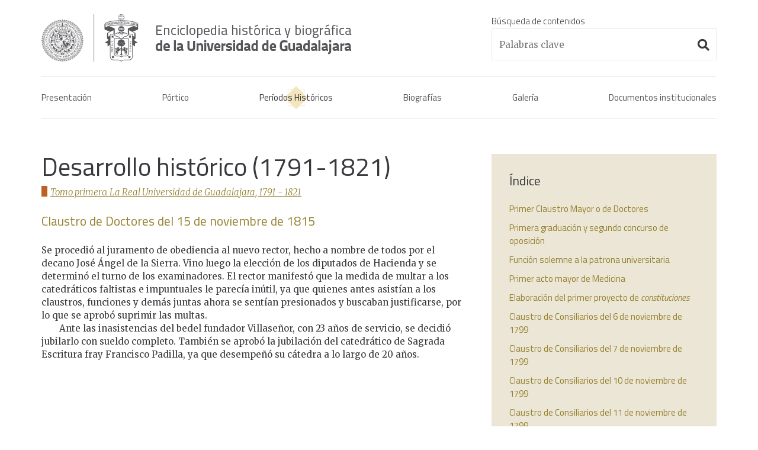

--- FILE ---
content_type: text/html; charset=UTF-8
request_url: http://enciclopedia.udg.mx/articulos/claustro-de-doctores-del-15-de-noviembre-de-1815
body_size: 10617
content:
<!doctype html>
<html class="no-js" lang="">
	<head>
		<meta charset="utf-8">
		<meta http-equiv="x-ua-compatible" content="ie=edge">
		<meta name="viewport" content="width=device-width, initial-scale=1, shrink-to-fit=no">
		<base href="http://enciclopedia.udg.mx/" /><!--helps with friendly urls-->
		<link rel="apple-touch-icon" href="img/apple-touch-icon-180x180.png">
		<link rel="icon" href="favicon.ico" type="image/x-icon"><!--remove if favicon.ico is placed in root directory-->
		<title>Claustro de Doctores del 15 de noviembre de 1815</title>
		<meta name="description" content="">

		<link href="https://fonts.googleapis.com/css?family=Merriweather:300,300i,400,400i,700,700i|Titillium+Web:300,300i,400,400i,600,600i,700,700i" rel="stylesheet">
		<link rel="stylesheet" href="https://use.fontawesome.com/releases/v5.0.13/css/all.css" integrity="sha384-DNOHZ68U8hZfKXOrtjWvjxusGo9WQnrNx2sqG0tfsghAvtVlRW3tvkXWZh58N9jp" crossorigin="anonymous">
		<link rel="stylesheet" href="css/reset.css" />
		<link rel="stylesheet" href="css/horizontal_timeline.css" />
		<link rel="stylesheet" href="css/style.css" />
		
	</head>
	<body class="">

		<div id="result-message" title="Ocultar"></div><!--/result-message-->
		<div class="main-content-wrapper">
			<header class="">
				<div class="header-content-wrapper container centered">
					<div class="first row">

						<a href="./" title="Enciclopedia Histórica y Biográfica de la Universidad de Guadalajara" class="ir fl header-logo">Enciclopedia histórica y biográfica de la Universidad de Guadalajara</a>

						<div class="search-wrapper one-third column fr">
							<form enctype="multipart/form-data" action="busqueda" method="post" id="form-search" class="">
								<fieldset class="">
									<label for="search" class="sans">Búsqueda de contenidos</label>
									<input name="search" id="search" type="text" data-required-type="text" placeholder="Palabras clave" value="">
									<i class="fas fa-fw fa-lg fa-search" id="search-icon"></i>
								</fieldset>
							</form>
						</div>

					</div><!--/row-->
					<div class="second row">

						<input type="checkbox" id="check-mobile-menu-toggle" name="check-mobile-menu-toggle" class="hidden">
      					<label for="check-mobile-menu-toggle" id="label-mobile-menu-toggle" class="fr hidden" aria-label="Menu"></label>

						<nav class="">
							<a href="presentacion" title="Presentación" class="">Presentación</a>
							<a href="portico" title="Pórtico" class="">Pórtico</a>
							<a href="periodos-historicos" title="Períodos Históricos" class="active">Períodos Históricos</a>
							<a href="biografias" title="Biografías" class="">Biografías</a>
							<a href="galeria" title="Galería" class="">Galería</a>
							<a href="documentos-institucionales" title="Documentos institucionales" class="">Documentos institucionales</a>
							<a href="javascript:;" title="Búsqueda" id="link-search-toggle" class=""><i class="fas fa-fw fa-search"></i></a>
						</nav>

					</div><!--/row-->
				</div><!--/container-->
			</header><section id="">
	<div class="container centered">

		<div class="row">
			
			  <div id="articles-index" class="one-third column side-column fr sticky">
    <h4 class="heading">Índice</h4><ul class="list"><li><a href="articulos/primer-claustro-mayor-o-de-doctores" 
                title="Primer Claustro Mayor o de Doctores" 
                class="c-mustard primer-claustro-mayor-o-de-doctores" 
                data-scroll-to-offset="-80" data-scroll-to="#primer-claustro-mayor-o-de-doctores"><p>Primer Claustro Mayor o de Doctores</p>
</a></li><li><a href="articulos/primera-graduacion-y-segundo-concurso-de-oposicion" 
                title="Primera graduación y segundo concurso de oposición" 
                class="c-mustard primera-graduacion-y-segundo-concurso-de-oposicion" 
                data-scroll-to-offset="-80" data-scroll-to="#primera-graduacion-y-segundo-concurso-de-oposicion"><p>Primera graduación y segundo concurso de oposición</p>
</a></li><li><a href="articulos/funcion-solemne-a-la-patrona-universitaria" 
                title="Función solemne a la patrona universitaria" 
                class="c-mustard funcion-solemne-a-la-patrona-universitaria" 
                data-scroll-to-offset="-80" data-scroll-to="#funcion-solemne-a-la-patrona-universitaria"><p>Función solemne a la patrona universitaria</p>
</a></li><li><a href="articulos/primer-acto-mayor-de-medicina" 
                title="Primer acto mayor de Medicina" 
                class="c-mustard primer-acto-mayor-de-medicina" 
                data-scroll-to-offset="-80" data-scroll-to="#primer-acto-mayor-de-medicina"><p>Primer acto mayor de Medicina</p>
</a></li><li><a href="articulos/elaboracion-del-primer-proyecto-de-constituciones" 
                title="Elaboración del primer proyecto de constituciones" 
                class="c-mustard elaboracion-del-primer-proyecto-de-constituciones" 
                data-scroll-to-offset="-80" data-scroll-to="#elaboracion-del-primer-proyecto-de-constituciones"><p>Elaboración del primer proyecto de <em>constituciones</em></p>
</a></li><li><a href="articulos/claustro-de-consiliarios-del-6-de-noviembre-de-1799" 
                title="Claustro de Consiliarios del 6 de noviembre de 1799" 
                class="c-mustard claustro-de-consiliarios-del-6-de-noviembre-de-1799" 
                data-scroll-to-offset="-80" data-scroll-to="#claustro-de-consiliarios-del-6-de-noviembre-de-1799"><p>Claustro de Consiliarios del 6 de noviembre de 1799</p>
</a></li><li><a href="articulos/claustro-de-consiliarios-del-7-de-noviembre-de-1799" 
                title="Claustro de Consiliarios del 7 de noviembre de 1799" 
                class="c-mustard claustro-de-consiliarios-del-7-de-noviembre-de-1799" 
                data-scroll-to-offset="-80" data-scroll-to="#claustro-de-consiliarios-del-7-de-noviembre-de-1799"><p>Claustro de Consiliarios del 7 de noviembre de 1799</p>
</a></li><li><a href="articulos/claustro-de-consiliarios-del-10-de-noviembre-de-1799" 
                title="Claustro de Consiliarios del 10 de noviembre de 1799" 
                class="c-mustard claustro-de-consiliarios-del-10-de-noviembre-de-1799" 
                data-scroll-to-offset="-80" data-scroll-to="#claustro-de-consiliarios-del-10-de-noviembre-de-1799"><p>Claustro de Consiliarios del 10 de noviembre de 1799</p>
</a></li><li><a href="articulos/claustro-de-consiliarios-del-11-de-noviembre-de-1799" 
                title="Claustro de Consiliarios del 11 de noviembre de 1799" 
                class="c-mustard claustro-de-consiliarios-del-11-de-noviembre-de-1799" 
                data-scroll-to-offset="-80" data-scroll-to="#claustro-de-consiliarios-del-11-de-noviembre-de-1799"><p>Claustro de Consiliarios del 11 de noviembre de 1799</p>
</a></li><li><a href="articulos/claustro-de-consiliarios-del-17-de-diciembre-de-1799" 
                title="Claustro de Consiliarios del 17 de diciembre de 1799" 
                class="c-mustard claustro-de-consiliarios-del-17-de-diciembre-de-1799" 
                data-scroll-to-offset="-80" data-scroll-to="#claustro-de-consiliarios-del-17-de-diciembre-de-1799"><p>Claustro de Consiliarios del 17 de diciembre de 1799</p>
</a></li><li><a href="articulos/claustro-de-consiliarios-del-21-de-febrero-de-1800" 
                title="Claustro de Consiliarios del 21 de febrero de 1800" 
                class="c-mustard claustro-de-consiliarios-del-21-de-febrero-de-1800" 
                data-scroll-to-offset="-80" data-scroll-to="#claustro-de-consiliarios-del-21-de-febrero-de-1800"><p>Claustro de Consiliarios del 21 de febrero de 1800</p>
</a></li><li><a href="articulos/claustro-de-consiliarios-del-27-de-marzo-de-1800" 
                title="Claustro de Consiliarios del 27 de marzo de 1800" 
                class="c-mustard claustro-de-consiliarios-del-27-de-marzo-de-1800" 
                data-scroll-to-offset="-80" data-scroll-to="#claustro-de-consiliarios-del-27-de-marzo-de-1800"><p>Claustro de Consiliarios del 27 de marzo de 1800</p>
</a></li><li><a href="articulos/la-provision-de-la-catedra-teologica-en-1800" 
                title="La provisión de la cátedra teológica en 1800" 
                class="c-mustard la-provision-de-la-catedra-teologica-en-1800" 
                data-scroll-to-offset="-80" data-scroll-to="#la-provision-de-la-catedra-teologica-en-1800"><p>La provisión de la cátedra teológica en 1800</p>
</a></li><li><a href="articulos/claustro-de-consiliarios-del-6-de-noviembre-de-1801" 
                title="Claustro de Consiliarios del 6 de noviembre de 1801" 
                class="c-mustard claustro-de-consiliarios-del-6-de-noviembre-de-1801" 
                data-scroll-to-offset="-80" data-scroll-to="#claustro-de-consiliarios-del-6-de-noviembre-de-1801"><p>Claustro de Consiliarios del 6 de noviembre de 1801</p>
</a></li><li><a href="articulos/claustro-de-consiliarios-del-7-de-noviembre-de-1801" 
                title="Claustro de Consiliarios del 7 de noviembre de 1801" 
                class="c-mustard claustro-de-consiliarios-del-7-de-noviembre-de-1801" 
                data-scroll-to-offset="-80" data-scroll-to="#claustro-de-consiliarios-del-7-de-noviembre-de-1801"><p>Claustro de Consiliarios del 7 de noviembre de 1801</p>
</a></li><li><a href="articulos/claustro-de-consiliarios-del-10-de-noviembre-de-1801" 
                title="Claustro de Consiliarios del 10 de noviembre de 1801" 
                class="c-mustard claustro-de-consiliarios-del-10-de-noviembre-de-1801" 
                data-scroll-to-offset="-80" data-scroll-to="#claustro-de-consiliarios-del-10-de-noviembre-de-1801"><p>Claustro de Consiliarios del 10 de noviembre de 1801</p>
</a></li><li><a href="articulos/claustro-de-consiliarios-del-15-de-septiembre-de-1803" 
                title="Claustro de Consiliarios del 15 de septiembre de 1803" 
                class="c-mustard claustro-de-consiliarios-del-15-de-septiembre-de-1803" 
                data-scroll-to-offset="-80" data-scroll-to="#claustro-de-consiliarios-del-15-de-septiembre-de-1803"><p>Claustro de Consiliarios del 15 de septiembre de 1803</p>
</a></li><li><a href="articulos/claustro-de-consiliarios-del-6-de-noviembre-de-1803" 
                title="Claustro de Consiliarios del 6 de noviembre de 1803" 
                class="c-mustard claustro-de-consiliarios-del-6-de-noviembre-de-1803" 
                data-scroll-to-offset="-80" data-scroll-to="#claustro-de-consiliarios-del-6-de-noviembre-de-1803"><p>Claustro de Consiliarios del 6 de noviembre de 1803</p>
</a></li><li><a href="articulos/claustro-de-consiliarios-del-7-de-noviembre-de-1803" 
                title="Claustro de Consiliarios del 7 de noviembre de 1803" 
                class="c-mustard claustro-de-consiliarios-del-7-de-noviembre-de-1803" 
                data-scroll-to-offset="-80" data-scroll-to="#claustro-de-consiliarios-del-7-de-noviembre-de-1803"><p>Claustro de Consiliarios del 7 de noviembre de 1803</p>
</a></li><li><a href="articulos/claustro-de-consiliarios-del-10-de-noviembre-de-1803" 
                title="Claustro de Consiliarios del 10 de noviembre de 1803" 
                class="c-mustard claustro-de-consiliarios-del-10-de-noviembre-de-1803" 
                data-scroll-to-offset="-80" data-scroll-to="#claustro-de-consiliarios-del-10-de-noviembre-de-1803"><p>Claustro de Consiliarios del 10 de noviembre de 1803</p>
</a></li><li><a href="articulos/claustro-de-consiliarios-del-24-de-noviembre-de-1803" 
                title="Claustro de Consiliarios del 24 de noviembre de 1803" 
                class="c-mustard claustro-de-consiliarios-del-24-de-noviembre-de-1803" 
                data-scroll-to-offset="-80" data-scroll-to="#claustro-de-consiliarios-del-24-de-noviembre-de-1803"><p>Claustro de Consiliarios del 24 de noviembre de 1803</p>
</a></li><li><a href="articulos/finaliza-el-mandato-del-primer-rector-en-1805" 
                title="Finaliza el mandato del primer rector en 1805" 
                class="c-mustard finaliza-el-mandato-del-primer-rector-en-1805" 
                data-scroll-to-offset="-80" data-scroll-to="#finaliza-el-mandato-del-primer-rector-en-1805"><p>Finaliza el mandato del primer rector en 1805</p>
</a></li><li><a href="articulos/claustro-de-consiliarios-del-1o-de-agosto-de-1805" 
                title="Claustro de Consiliarios del 1° de agosto de 1805" 
                class="c-mustard claustro-de-consiliarios-del-1o-de-agosto-de-1805" 
                data-scroll-to-offset="-80" data-scroll-to="#claustro-de-consiliarios-del-1o-de-agosto-de-1805"><p>Claustro de Consiliarios del 1° de agosto de 1805</p>
</a></li><li><a href="articulos/claustro-de-consiliarios-del-6-de-noviembre-de-1805" 
                title="Claustro de Consiliarios del 6 de noviembre de 1805" 
                class="c-mustard claustro-de-consiliarios-del-6-de-noviembre-de-1805" 
                data-scroll-to-offset="-80" data-scroll-to="#claustro-de-consiliarios-del-6-de-noviembre-de-1805"><p>Claustro de Consiliarios del 6 de noviembre de 1805</p>
</a></li><li><a href="articulos/claustro-de-consiliarios-del-7-de-noviembre-de-1805" 
                title="Claustro de Consiliarios del 7 de noviembre de 1805" 
                class="c-mustard claustro-de-consiliarios-del-7-de-noviembre-de-1805" 
                data-scroll-to-offset="-80" data-scroll-to="#claustro-de-consiliarios-del-7-de-noviembre-de-1805"><p>Claustro de Consiliarios del 7 de noviembre de 1805</p>
</a></li><li><a href="articulos/claustro-de-consiliarios-del-10-de-noviembre-de-1805" 
                title="Claustro de Consiliarios del 10 de noviembre de 1805" 
                class="c-mustard claustro-de-consiliarios-del-10-de-noviembre-de-1805" 
                data-scroll-to-offset="-80" data-scroll-to="#claustro-de-consiliarios-del-10-de-noviembre-de-1805"><p>Claustro de Consiliarios del 10 de noviembre de 1805</p>
</a></li><li><a href="articulos/claustro-de-consiliarios-del-12-de-septiembre-de-1807" 
                title="Claustro de Consiliarios del 12 de septiembre de 1807" 
                class="c-mustard claustro-de-consiliarios-del-12-de-septiembre-de-1807" 
                data-scroll-to-offset="-80" data-scroll-to="#claustro-de-consiliarios-del-12-de-septiembre-de-1807"><p>Claustro de Consiliarios del 12 de septiembre de 1807</p>
</a></li><li><a href="articulos/claustro-de-consiliarios-del-6-de-noviembre-de-1807" 
                title="Claustro de Consiliarios del 6 de noviembre de 1807" 
                class="c-mustard claustro-de-consiliarios-del-6-de-noviembre-de-1807" 
                data-scroll-to-offset="-80" data-scroll-to="#claustro-de-consiliarios-del-6-de-noviembre-de-1807"><p>Claustro de Consiliarios del 6 de noviembre de 1807</p>
</a></li><li><a href="articulos/claustro-de-consiliarios-del-7-de-noviembre-de-1807" 
                title="Claustro de Consiliarios del 7 de noviembre de 1807" 
                class="c-mustard claustro-de-consiliarios-del-7-de-noviembre-de-1807" 
                data-scroll-to-offset="-80" data-scroll-to="#claustro-de-consiliarios-del-7-de-noviembre-de-1807"><p>Claustro de Consiliarios del 7 de noviembre de 1807</p>
</a></li><li><a href="articulos/claustro-de-consiliarios-del-10-de-noviembre-de-1807" 
                title="Claustro de Consiliarios del 10 de noviembre de 1807" 
                class="c-mustard claustro-de-consiliarios-del-10-de-noviembre-de-1807" 
                data-scroll-to-offset="-80" data-scroll-to="#claustro-de-consiliarios-del-10-de-noviembre-de-1807"><p>Claustro de Consiliarios del 10 de noviembre de 1807</p>
</a></li><li><a href="articulos/la-universidad-entre-las-conspiraciones-independentistas" 
                title="La Universidad entre las conspiraciones independentistas" 
                class="c-mustard la-universidad-entre-las-conspiraciones-independentistas" 
                data-scroll-to-offset="-80" data-scroll-to="#la-universidad-entre-las-conspiraciones-independentistas"><p>La Universidad entre las conspiraciones independentistas</p>
</a></li><li><a href="articulos/claustro-de-consiliarios-del-18-de-agosto-de-1808" 
                title="Claustro de Consiliarios del 18 de agosto de 1808" 
                class="c-mustard claustro-de-consiliarios-del-18-de-agosto-de-1808" 
                data-scroll-to-offset="-80" data-scroll-to="#claustro-de-consiliarios-del-18-de-agosto-de-1808"><p>Claustro de Consiliarios del 18 de agosto de 1808</p>
</a></li><li><a href="articulos/claustro-de-consiliarios-del-2-de-septiembre-de-1808" 
                title="Claustro de Consiliarios del 2 de septiembre de 1808" 
                class="c-mustard claustro-de-consiliarios-del-2-de-septiembre-de-1808" 
                data-scroll-to-offset="-80" data-scroll-to="#claustro-de-consiliarios-del-2-de-septiembre-de-1808"><p>Claustro de Consiliarios del 2 de septiembre de 1808</p>
</a></li><li><a href="articulos/claustro-de-consiliarios-del-4-de-febrero-de-1809" 
                title="Claustro de Consiliarios del 4 de febrero de 1809" 
                class="c-mustard claustro-de-consiliarios-del-4-de-febrero-de-1809" 
                data-scroll-to-offset="-80" data-scroll-to="#claustro-de-consiliarios-del-4-de-febrero-de-1809"><p>Claustro de Consiliarios del 4 de febrero de 1809</p>
</a></li><li><a href="articulos/claustro-de-consiliarios-del-6-de-noviembre-de-1809" 
                title="Claustro de Consiliarios del 6 de noviembre de 1809" 
                class="c-mustard claustro-de-consiliarios-del-6-de-noviembre-de-1809" 
                data-scroll-to-offset="-80" data-scroll-to="#claustro-de-consiliarios-del-6-de-noviembre-de-1809"><p>Claustro de Consiliarios del 6 de noviembre de 1809</p>
</a></li><li><a href="articulos/claustro-de-consiliarios-del-7-de-noviembre-de-1809" 
                title="Claustro de Consiliarios del 7 de noviembre de 1809" 
                class="c-mustard claustro-de-consiliarios-del-7-de-noviembre-de-1809" 
                data-scroll-to-offset="-80" data-scroll-to="#claustro-de-consiliarios-del-7-de-noviembre-de-1809"><p>Claustro de Consiliarios del 7 de noviembre de 1809</p>
</a></li><li><a href="articulos/claustro-de-consiliarios-del-10-de-noviembre-de-1809" 
                title="Claustro de Consiliarios del 10 de noviembre de 1809" 
                class="c-mustard claustro-de-consiliarios-del-10-de-noviembre-de-1809" 
                data-scroll-to-offset="-80" data-scroll-to="#claustro-de-consiliarios-del-10-de-noviembre-de-1809"><p>Claustro de Consiliarios del 10 de noviembre de 1809</p>
</a></li><li><a href="articulos/claustro-de-doctores-del-3-de-abril-de-1810" 
                title="Claustro de Doctores del 3 de abril de 1810" 
                class="c-mustard claustro-de-doctores-del-3-de-abril-de-1810" 
                data-scroll-to-offset="-80" data-scroll-to="#claustro-de-doctores-del-3-de-abril-de-1810"><p>Claustro de Doctores del 3 de abril de 1810</p>
</a></li><li><a href="articulos/claustro-de-doctores-del-9-de-julio-de-1810" 
                title="Claustro de Doctores del 9 de julio de 1810" 
                class="c-mustard claustro-de-doctores-del-9-de-julio-de-1810" 
                data-scroll-to-offset="-80" data-scroll-to="#claustro-de-doctores-del-9-de-julio-de-1810"><p>Claustro de Doctores del 9 de julio de 1810</p>
</a></li><li><a href="articulos/claustro-de-doctores-del-29-de-agosto-de-1810" 
                title="Claustro de Doctores del 29 de agosto de 1810" 
                class="c-mustard claustro-de-doctores-del-29-de-agosto-de-1810" 
                data-scroll-to-offset="-80" data-scroll-to="#claustro-de-doctores-del-29-de-agosto-de-1810"><p>Claustro de Doctores del 29 de agosto de 1810</p>
</a></li><li><a href="articulos/claustro-de-doctores-del-14-de-septiembre-de-1810" 
                title="Claustro de Doctores del 14 de septiembre de 1810" 
                class="c-mustard claustro-de-doctores-del-14-de-septiembre-de-1810" 
                data-scroll-to-offset="-80" data-scroll-to="#claustro-de-doctores-del-14-de-septiembre-de-1810"><p>Claustro de Doctores del 14 de septiembre de 1810</p>
</a></li><li><a href="articulos/el-grito-de-independencia-y-sus-repercusiones-en-guadalajara" 
                title="El grito de independencia y sus repercusiones en Guadalajara" 
                class="c-mustard el-grito-de-independencia-y-sus-repercusiones-en-guadalajara" 
                data-scroll-to-offset="-80" data-scroll-to="#el-grito-de-independencia-y-sus-repercusiones-en-guadalajara"><p>El grito de independencia y sus repercusiones en Guadalajara</p>
</a></li><li><a href="articulos/claustro-de-doctores-del-6-de-octubre-de-1810" 
                title="Claustro de Doctores del 6 de octubre de 1810" 
                class="c-mustard claustro-de-doctores-del-6-de-octubre-de-1810" 
                data-scroll-to-offset="-80" data-scroll-to="#claustro-de-doctores-del-6-de-octubre-de-1810"><p>Claustro de Doctores del 6 de octubre de 1810</p>
</a></li><li><a href="articulos/claustro-de-doctores-del-13-de-octubre-de-1810" 
                title="Claustro de Doctores del 13 de octubre de 1810" 
                class="c-mustard claustro-de-doctores-del-13-de-octubre-de-1810" 
                data-scroll-to-offset="-80" data-scroll-to="#claustro-de-doctores-del-13-de-octubre-de-1810"><p>Claustro de Doctores del 13 de octubre de 1810</p>
</a></li><li><a href="articulos/claustro-de-doctores-del-18-de-octubre-de-1810" 
                title="Claustro de Doctores del 18 de octubre de 1810" 
                class="c-mustard claustro-de-doctores-del-18-de-octubre-de-1810" 
                data-scroll-to-offset="-80" data-scroll-to="#claustro-de-doctores-del-18-de-octubre-de-1810"><p>Claustro de Doctores del 18 de octubre de 1810</p>
</a></li><li><a href="articulos/el-cura-miguel-hidalgo-en-guadalajara" 
                title="El cura Miguel Hidalgo en Guadalajara" 
                class="c-mustard el-cura-miguel-hidalgo-en-guadalajara" 
                data-scroll-to-offset="-80" data-scroll-to="#el-cura-miguel-hidalgo-en-guadalajara"><p>El cura Miguel Hidalgo en Guadalajara</p>
</a></li><li><a href="articulos/claustro-de-doctores-del-11-de-enero-de-1811" 
                title="Claustro de Doctores del 11 de enero de 1811" 
                class="c-mustard claustro-de-doctores-del-11-de-enero-de-1811" 
                data-scroll-to-offset="-80" data-scroll-to="#claustro-de-doctores-del-11-de-enero-de-1811"><p>Claustro de Doctores del 11 de enero de 1811</p>
</a></li><li><a href="articulos/claustro-de-doctores-del-13-de-enero-de-1811" 
                title="Claustro de Doctores del 13 de enero de 1811" 
                class="c-mustard claustro-de-doctores-del-13-de-enero-de-1811" 
                data-scroll-to-offset="-80" data-scroll-to="#claustro-de-doctores-del-13-de-enero-de-1811"><p>Claustro de Doctores del 13 de enero de 1811</p>
</a></li><li><a href="articulos/claustro-de-doctores-del-26-de-enero-de-1811" 
                title="Claustro de Doctores del 26 de enero de 1811" 
                class="c-mustard claustro-de-doctores-del-26-de-enero-de-1811" 
                data-scroll-to-offset="-80" data-scroll-to="#claustro-de-doctores-del-26-de-enero-de-1811"><p>Claustro de Doctores del 26 de enero de 1811</p>
</a></li><li><a href="articulos/posiciones-ideologicas-de-los-universitarios-ante-la-independencia" 
                title="Posiciones ideológicas de los universitarios ante la independencia" 
                class="c-mustard posiciones-ideologicas-de-los-universitarios-ante-la-independencia" 
                data-scroll-to-offset="-80" data-scroll-to="#posiciones-ideologicas-de-los-universitarios-ante-la-independencia"><p>Posiciones ideológicas de los universitarios ante la independencia</p>
</a></li><li><a href="articulos/claustro-de-doctores-del-7-de-febrero-de-1811" 
                title="Claustro de Doctores del 7 de febrero de 1811" 
                class="c-mustard claustro-de-doctores-del-7-de-febrero-de-1811" 
                data-scroll-to-offset="-80" data-scroll-to="#claustro-de-doctores-del-7-de-febrero-de-1811"><p>Claustro de Doctores del 7 de febrero de 1811</p>
</a></li><li><a href="articulos/claustro-de-doctores-del-9-de-febrero-de-1811" 
                title="Claustro de Doctores del 9 de febrero de 1811" 
                class="c-mustard claustro-de-doctores-del-9-de-febrero-de-1811" 
                data-scroll-to-offset="-80" data-scroll-to="#claustro-de-doctores-del-9-de-febrero-de-1811"><p>Claustro de Doctores del 9 de febrero de 1811</p>
</a></li><li><a href="articulos/claustro-de-doctores-del-5-de-marzo-de-1811" 
                title="Claustro de Doctores del 5 de marzo de 1811" 
                class="c-mustard claustro-de-doctores-del-5-de-marzo-de-1811" 
                data-scroll-to-offset="-80" data-scroll-to="#claustro-de-doctores-del-5-de-marzo-de-1811"><p>Claustro de Doctores del 5 de marzo de 1811</p>
</a></li><li><a href="articulos/claustro-de-doctores-del-10-de-marzo-de-1811" 
                title="Claustro de Doctores del 10 de marzo de 1811" 
                class="c-mustard claustro-de-doctores-del-10-de-marzo-de-1811" 
                data-scroll-to-offset="-80" data-scroll-to="#claustro-de-doctores-del-10-de-marzo-de-1811"><p>Claustro de Doctores del 10 de marzo de 1811</p>
</a></li><li><a href="articulos/claustro-de-doctores-del-3-de-julio-de-1811" 
                title="Claustro de Doctores del 3 de julio de 1811" 
                class="c-mustard claustro-de-doctores-del-3-de-julio-de-1811" 
                data-scroll-to-offset="-80" data-scroll-to="#claustro-de-doctores-del-3-de-julio-de-1811"><p>Claustro de Doctores del 3 de julio de 1811</p>
</a></li><li><a href="articulos/claustro-de-doctores-del-13-de-julio-de-1811" 
                title="Claustro de Doctores del 13 de julio de 1811" 
                class="c-mustard claustro-de-doctores-del-13-de-julio-de-1811" 
                data-scroll-to-offset="-80" data-scroll-to="#claustro-de-doctores-del-13-de-julio-de-1811"><p>Claustro de Doctores del 13 de julio de 1811</p>
</a></li><li><a href="articulos/claustro-de-consiliarios-del-6-de-noviembre-de-1811" 
                title="Claustro de Consiliarios del 6 de noviembre de 1811" 
                class="c-mustard claustro-de-consiliarios-del-6-de-noviembre-de-1811" 
                data-scroll-to-offset="-80" data-scroll-to="#claustro-de-consiliarios-del-6-de-noviembre-de-1811"><p>Claustro de Consiliarios del 6 de noviembre de 1811</p>
</a></li><li><a href="articulos/claustros-de-consiliarios-del-10-de-noviembre-de-1811" 
                title="Claustros de Consiliarios del 10 de noviembre de 1811" 
                class="c-mustard claustros-de-consiliarios-del-10-de-noviembre-de-1811" 
                data-scroll-to-offset="-80" data-scroll-to="#claustros-de-consiliarios-del-10-de-noviembre-de-1811"><p>Claustros de Consiliarios del 10 de noviembre de 1811</p>
</a></li><li><a href="articulos/claustro-de-doctores-del-14-de-noviembre-de-1811" 
                title="Claustro de Doctores del 14 de noviembre de 1811" 
                class="c-mustard claustro-de-doctores-del-14-de-noviembre-de-1811" 
                data-scroll-to-offset="-80" data-scroll-to="#claustro-de-doctores-del-14-de-noviembre-de-1811"><p>Claustro de Doctores del 14 de noviembre de 1811</p>
</a></li><li><a href="articulos/claustro-de-consiliarios-del-8-de-enero-de-1812" 
                title="Claustro de Consiliarios del 8 de enero de 1812" 
                class="c-mustard claustro-de-consiliarios-del-8-de-enero-de-1812" 
                data-scroll-to-offset="-80" data-scroll-to="#claustro-de-consiliarios-del-8-de-enero-de-1812"><p>Claustro de Consiliarios del 8 de enero de 1812</p>
</a></li><li><a href="articulos/claustro-de-consiliarios-del-14-de-enero-de-1812" 
                title="Claustro de Consiliarios del 14 de enero de 1812" 
                class="c-mustard claustro-de-consiliarios-del-14-de-enero-de-1812" 
                data-scroll-to-offset="-80" data-scroll-to="#claustro-de-consiliarios-del-14-de-enero-de-1812"><p>Claustro de Consiliarios del 14 de enero de 1812</p>
</a></li><li><a href="articulos/claustro-de-consiliarios-del-8-de-febrero-de-1812" 
                title="Claustro de Consiliarios del 8 de febrero de 1812" 
                class="c-mustard claustro-de-consiliarios-del-8-de-febrero-de-1812" 
                data-scroll-to-offset="-80" data-scroll-to="#claustro-de-consiliarios-del-8-de-febrero-de-1812"><p>Claustro de Consiliarios del 8 de febrero de 1812</p>
</a></li><li><a href="articulos/claustro-de-doctores-del-13-de-marzo-de-1812" 
                title="Claustro de Doctores del 13 de marzo de 1812" 
                class="c-mustard claustro-de-doctores-del-13-de-marzo-de-1812" 
                data-scroll-to-offset="-80" data-scroll-to="#claustro-de-doctores-del-13-de-marzo-de-1812"><p>Claustro de Doctores del 13 de marzo de 1812</p>
</a></li><li><a href="articulos/claustro-de-doctores-del-8-de-junio-de-1812" 
                title="Claustro de Doctores del 8 de junio de 1812" 
                class="c-mustard claustro-de-doctores-del-8-de-junio-de-1812" 
                data-scroll-to-offset="-80" data-scroll-to="#claustro-de-doctores-del-8-de-junio-de-1812"><p>Claustro de Doctores del 8 de junio de 1812</p>
</a></li><li><a href="articulos/claustro-de-consiliarios-del-6-de-noviembre-de-1812" 
                title="Claustro de Consiliarios del 6 de noviembre de 1812" 
                class="c-mustard claustro-de-consiliarios-del-6-de-noviembre-de-1812" 
                data-scroll-to-offset="-80" data-scroll-to="#claustro-de-consiliarios-del-6-de-noviembre-de-1812"><p>Claustro de Consiliarios del 6 de noviembre de 1812</p>
</a></li><li><a href="articulos/claustro-de-doctores-del-8-de-noviembre-de-1812" 
                title="Claustro de Doctores del 8 de noviembre de 1812" 
                class="c-mustard claustro-de-doctores-del-8-de-noviembre-de-1812" 
                data-scroll-to-offset="-80" data-scroll-to="#claustro-de-doctores-del-8-de-noviembre-de-1812"><p>Claustro de Doctores del 8 de noviembre de 1812</p>
</a></li><li><a href="articulos/claustro-de-consiliarios-del-15-de-noviembre-de-1812" 
                title="Claustro de Consiliarios del 15 de noviembre de 1812" 
                class="c-mustard claustro-de-consiliarios-del-15-de-noviembre-de-1812" 
                data-scroll-to-offset="-80" data-scroll-to="#claustro-de-consiliarios-del-15-de-noviembre-de-1812"><p>Claustro de Consiliarios del 15 de noviembre de 1812</p>
</a></li><li><a href="articulos/claustro-de-consiliarios-del-17-de-noviembre-de-1812" 
                title="Claustro de Consiliarios del 17 de noviembre de 1812" 
                class="c-mustard claustro-de-consiliarios-del-17-de-noviembre-de-1812" 
                data-scroll-to-offset="-80" data-scroll-to="#claustro-de-consiliarios-del-17-de-noviembre-de-1812"><p>Claustro de Consiliarios del 17 de noviembre de 1812</p>
</a></li><li><a href="articulos/claustro-de-doctores-del-2-de-enero-de-1813" 
                title="Claustro de Doctores del 2 de enero de 1813" 
                class="c-mustard claustro-de-doctores-del-2-de-enero-de-1813" 
                data-scroll-to-offset="-80" data-scroll-to="#claustro-de-doctores-del-2-de-enero-de-1813"><p>Claustro de Doctores del 2 de enero de 1813</p>
</a></li><li><a href="articulos/claustro-de-doctores-del-26-de-febrero-de-1813" 
                title="Claustro de Doctores del 26 de febrero de 1813" 
                class="c-mustard claustro-de-doctores-del-26-de-febrero-de-1813" 
                data-scroll-to-offset="-80" data-scroll-to="#claustro-de-doctores-del-26-de-febrero-de-1813"><p>Claustro de Doctores del 26 de febrero de 1813</p>
</a></li><li><a href="articulos/claustro-de-doctores-del-24-de-marzo-de-1813" 
                title="Claustro de Doctores del 24 de marzo de 1813" 
                class="c-mustard claustro-de-doctores-del-24-de-marzo-de-1813" 
                data-scroll-to-offset="-80" data-scroll-to="#claustro-de-doctores-del-24-de-marzo-de-1813"><p>Claustro de Doctores del 24 de marzo de 1813</p>
</a></li><li><a href="articulos/claustro-de-doctores-del-31-de-marzo-de-1813" 
                title="Claustro de Doctores del 31 de marzo de 1813" 
                class="c-mustard claustro-de-doctores-del-31-de-marzo-de-1813" 
                data-scroll-to-offset="-80" data-scroll-to="#claustro-de-doctores-del-31-de-marzo-de-1813"><p>Claustro de Doctores del 31 de marzo de 1813</p>
</a></li><li><a href="articulos/claustro-de-doctores-del-23-de-abril-de-1813" 
                title="Claustro de Doctores del 23 de abril de 1813" 
                class="c-mustard claustro-de-doctores-del-23-de-abril-de-1813" 
                data-scroll-to-offset="-80" data-scroll-to="#claustro-de-doctores-del-23-de-abril-de-1813"><p>Claustro de Doctores del 23 de abril de 1813</p>
</a></li><li><a href="articulos/claustro-de-doctores-del-25-de-abril-de-1813" 
                title="Claustro de Doctores del 25 de abril de 1813" 
                class="c-mustard claustro-de-doctores-del-25-de-abril-de-1813" 
                data-scroll-to-offset="-80" data-scroll-to="#claustro-de-doctores-del-25-de-abril-de-1813"><p>Claustro de Doctores del 25 de abril de 1813</p>
</a></li><li><a href="articulos/jura-de-la-constitucion-politica-de-la-monarquia-espanola-en-guadalajara-1813" 
                title="Jura de la Constitución Política de la Monarquía Española en Guadalajara (1813)" 
                class="c-mustard jura-de-la-constitucion-politica-de-la-monarquia-espanola-en-guadalajara-1813" 
                data-scroll-to-offset="-80" data-scroll-to="#jura-de-la-constitucion-politica-de-la-monarquia-espanola-en-guadalajara-1813"><p>Jura de la <em>Constitución Política de la Monarquía Española</em> en Guadalajara (1813)</p>
</a></li><li><a href="articulos/claustro-de-consiliarios-del-20-de-junio-de-1813" 
                title="Claustro de Consiliarios del 20 de junio de 1813" 
                class="c-mustard claustro-de-consiliarios-del-20-de-junio-de-1813" 
                data-scroll-to-offset="-80" data-scroll-to="#claustro-de-consiliarios-del-20-de-junio-de-1813"><p>Claustro de Consiliarios del 20 de junio de 1813</p>
</a></li><li><a href="articulos/claustro-de-doctores-del-21-de-junio-de-1813" 
                title="Claustro de Doctores del 21 de junio de 1813" 
                class="c-mustard claustro-de-doctores-del-21-de-junio-de-1813" 
                data-scroll-to-offset="-80" data-scroll-to="#claustro-de-doctores-del-21-de-junio-de-1813"><p>Claustro de Doctores del 21 de junio de 1813</p>
</a></li><li><a href="articulos/claustro-de-doctores-del-1o-de-septiembre-de-1813" 
                title="Claustro de Doctores del 1° de septiembre de 1813" 
                class="c-mustard claustro-de-doctores-del-1o-de-septiembre-de-1813" 
                data-scroll-to-offset="-80" data-scroll-to="#claustro-de-doctores-del-1o-de-septiembre-de-1813"><p>Claustro de Doctores del 1° de septiembre de 1813</p>
</a></li><li><a href="articulos/claustro-de-doctores-del-18-de-octubre-de-1813" 
                title="Claustro de Doctores del 18 de octubre de 1813" 
                class="c-mustard claustro-de-doctores-del-18-de-octubre-de-1813" 
                data-scroll-to-offset="-80" data-scroll-to="#claustro-de-doctores-del-18-de-octubre-de-1813"><p>Claustro de Doctores del 18 de octubre de 1813</p>
</a></li><li><a href="articulos/claustro-de-consiliarios-del-21-de-octubre-de-1813" 
                title="Claustro de Consiliarios del 21 de octubre de 1813" 
                class="c-mustard claustro-de-consiliarios-del-21-de-octubre-de-1813" 
                data-scroll-to-offset="-80" data-scroll-to="#claustro-de-consiliarios-del-21-de-octubre-de-1813"><p>Claustro de Consiliarios del 21 de octubre de 1813</p>
</a></li><li><a href="articulos/claustro-de-consiliarios-del-6-de-noviembre-de-1813" 
                title="Claustro de Consiliarios del 6 de noviembre de 1813" 
                class="c-mustard claustro-de-consiliarios-del-6-de-noviembre-de-1813" 
                data-scroll-to-offset="-80" data-scroll-to="#claustro-de-consiliarios-del-6-de-noviembre-de-1813"><p>Claustro de Consiliarios del 6 de noviembre de 1813</p>
</a></li><li><a href="articulos/claustro-de-consiliarios-del-10-de-noviembre-de-1813" 
                title="Claustro de Consiliarios del 10 de noviembre de 1813" 
                class="c-mustard claustro-de-consiliarios-del-10-de-noviembre-de-1813" 
                data-scroll-to-offset="-80" data-scroll-to="#claustro-de-consiliarios-del-10-de-noviembre-de-1813"><p>Claustro de Consiliarios del 10 de noviembre de 1813</p>
</a></li><li><a href="articulos/claustro-de-doctores-del-15-de-noviembre-de-1813" 
                title="Claustro de Doctores del 15 de noviembre de 1813" 
                class="c-mustard claustro-de-doctores-del-15-de-noviembre-de-1813" 
                data-scroll-to-offset="-80" data-scroll-to="#claustro-de-doctores-del-15-de-noviembre-de-1813"><p>Claustro de Doctores del 15 de noviembre de 1813</p>
</a></li><li><a href="articulos/claustro-de-doctores-del-26-de-noviembre-de-1813" 
                title="Claustro de Doctores del 26 de noviembre de 1813" 
                class="c-mustard claustro-de-doctores-del-26-de-noviembre-de-1813" 
                data-scroll-to-offset="-80" data-scroll-to="#claustro-de-doctores-del-26-de-noviembre-de-1813"><p>Claustro de Doctores del 26 de noviembre de 1813</p>
</a></li><li><a href="articulos/claustro-de-consiliarios-del-22-de-diciembre-de-1813" 
                title="Claustro de Consiliarios del 22 de diciembre de 1813" 
                class="c-mustard claustro-de-consiliarios-del-22-de-diciembre-de-1813" 
                data-scroll-to-offset="-80" data-scroll-to="#claustro-de-consiliarios-del-22-de-diciembre-de-1813"><p>Claustro de Consiliarios del 22 de diciembre de 1813</p>
</a></li><li><a href="articulos/claustro-de-doctores-del-11-de-enero-de-1814" 
                title="Claustro de Doctores del 11 de enero de 1814" 
                class="c-mustard claustro-de-doctores-del-11-de-enero-de-1814" 
                data-scroll-to-offset="-80" data-scroll-to="#claustro-de-doctores-del-11-de-enero-de-1814"><p>Claustro de Doctores del 11 de enero de 1814</p>
</a></li><li><a href="articulos/claustro-de-consiliarios-del-24-de-enero-de-1814" 
                title="Claustro de Consiliarios del 24 de enero de 1814" 
                class="c-mustard claustro-de-consiliarios-del-24-de-enero-de-1814" 
                data-scroll-to-offset="-80" data-scroll-to="#claustro-de-consiliarios-del-24-de-enero-de-1814"><p>Claustro de Consiliarios del 24 de enero de 1814</p>
</a></li><li><a href="articulos/claustro-de-consiliarios-del-10-de-marzo-de-1814" 
                title="Claustro de Consiliarios del 10 de marzo de 1814" 
                class="c-mustard claustro-de-consiliarios-del-10-de-marzo-de-1814" 
                data-scroll-to-offset="-80" data-scroll-to="#claustro-de-consiliarios-del-10-de-marzo-de-1814"><p>Claustro de Consiliarios del 10 de marzo de 1814</p>
</a></li><li><a href="articulos/claustro-de-doctores-del-13-de-junio-de-1814" 
                title="Claustro de Doctores del 13 de junio de 1814" 
                class="c-mustard claustro-de-doctores-del-13-de-junio-de-1814" 
                data-scroll-to-offset="-80" data-scroll-to="#claustro-de-doctores-del-13-de-junio-de-1814"><p>Claustro de Doctores del 13 de junio de 1814</p>
</a></li><li><a href="articulos/claustro-de-consiliarios-del-28-de-julio-de-1814" 
                title="Claustro de Consiliarios del 28 de julio de 1814" 
                class="c-mustard claustro-de-consiliarios-del-28-de-julio-de-1814" 
                data-scroll-to-offset="-80" data-scroll-to="#claustro-de-consiliarios-del-28-de-julio-de-1814"><p>Claustro de Consiliarios del 28 de julio de 1814</p>
</a></li><li><a href="articulos/claustro-de-doctores-del-29-de-diciembre-de-1814" 
                title="Claustro de Doctores del 29 de diciembre de 1814" 
                class="c-mustard claustro-de-doctores-del-29-de-diciembre-de-1814" 
                data-scroll-to-offset="-80" data-scroll-to="#claustro-de-doctores-del-29-de-diciembre-de-1814"><p>Claustro de Doctores del 29 de diciembre de 1814</p>
</a></li><li><a href="articulos/claustro-de-consiliarios-del-11-de-febrero-de-1815" 
                title="Claustro de Consiliarios del 11 de febrero de 1815" 
                class="c-mustard claustro-de-consiliarios-del-11-de-febrero-de-1815" 
                data-scroll-to-offset="-80" data-scroll-to="#claustro-de-consiliarios-del-11-de-febrero-de-1815"><p>Claustro de Consiliarios del 11 de febrero de 1815</p>
</a></li><li><a href="articulos/claustro-de-doctores-del-25-de-febrero-de-1815" 
                title="Claustro de Doctores del 25 de febrero de 1815" 
                class="c-mustard claustro-de-doctores-del-25-de-febrero-de-1815" 
                data-scroll-to-offset="-80" data-scroll-to="#claustro-de-doctores-del-25-de-febrero-de-1815"><p>Claustro de Doctores del 25 de febrero de 1815</p>
</a></li><li><a href="articulos/claustro-de-consiliarios-del-5-de-abril-de-1815" 
                title="Claustro de Consiliarios del 5 de abril de 1815" 
                class="c-mustard claustro-de-consiliarios-del-5-de-abril-de-1815" 
                data-scroll-to-offset="-80" data-scroll-to="#claustro-de-consiliarios-del-5-de-abril-de-1815"><p>Claustro de Consiliarios del 5 de abril de 1815</p>
</a></li><li><a href="articulos/claustro-de-consiliarios-del-20-de-mayo-de-1815" 
                title="Claustro de Consiliarios del 20 de mayo de 1815" 
                class="c-mustard claustro-de-consiliarios-del-20-de-mayo-de-1815" 
                data-scroll-to-offset="-80" data-scroll-to="#claustro-de-consiliarios-del-20-de-mayo-de-1815"><p>Claustro de Consiliarios del 20 de mayo de 1815</p>
</a></li><li><a href="articulos/claustro-de-doctores-del-15-de-julio-de-1815" 
                title="Claustro de Doctores del 15 de julio de 1815" 
                class="c-mustard claustro-de-doctores-del-15-de-julio-de-1815" 
                data-scroll-to-offset="-80" data-scroll-to="#claustro-de-doctores-del-15-de-julio-de-1815"><p>Claustro de Doctores del 15 de julio de 1815</p>
</a></li><li><a href="articulos/claustro-de-consiliarios-del-1o-de-julio-de-1815" 
                title="Claustro de Consiliarios del 1° de julio de 1815" 
                class="c-mustard claustro-de-consiliarios-del-1o-de-julio-de-1815" 
                data-scroll-to-offset="-80" data-scroll-to="#claustro-de-consiliarios-del-1o-de-julio-de-1815"><p>Claustro de Consiliarios del 1° de julio de 1815</p>
</a></li><li><a href="articulos/claustro-de-doctores-del-29-de-agosto-de-1815" 
                title="Claustro de Doctores del 29 de agosto de 1815" 
                class="c-mustard claustro-de-doctores-del-29-de-agosto-de-1815" 
                data-scroll-to-offset="-80" data-scroll-to="#claustro-de-doctores-del-29-de-agosto-de-1815"><p>Claustro de Doctores del 29 de agosto de 1815</p>
</a></li><li><a href="articulos/claustro-de-doctores-del-27-de-septiembre-de-1815" 
                title="Claustro de Doctores del 27 de septiembre de 1815" 
                class="c-mustard claustro-de-doctores-del-27-de-septiembre-de-1815" 
                data-scroll-to-offset="-80" data-scroll-to="#claustro-de-doctores-del-27-de-septiembre-de-1815"><p>Claustro de Doctores del 27 de septiembre de 1815</p>
</a></li><li><a href="articulos/claustro-pleno-de-doctores-del-27-de-octubre-de-1815" 
                title="Claustro Pleno de Doctores del 27 de octubre de 1815" 
                class="c-mustard claustro-pleno-de-doctores-del-27-de-octubre-de-1815" 
                data-scroll-to-offset="-80" data-scroll-to="#claustro-pleno-de-doctores-del-27-de-octubre-de-1815"><p>Claustro Pleno de Doctores del 27 de octubre de 1815</p>
</a></li><li><a href="articulos/claustro-de-doctores-del-30-de-octubre-de-1815" 
                title="Claustro de Doctores del 30 de octubre de 1815" 
                class="c-mustard claustro-de-doctores-del-30-de-octubre-de-1815" 
                data-scroll-to-offset="-80" data-scroll-to="#claustro-de-doctores-del-30-de-octubre-de-1815"><p>Claustro de Doctores del 30 de octubre de 1815</p>
</a></li><li><a href="articulos/claustro-de-consiliarios-del-6-de-noviembre-de-1815" 
                title="Claustro de Consiliarios del 6 de noviembre de 1815" 
                class="c-mustard claustro-de-consiliarios-del-6-de-noviembre-de-1815" 
                data-scroll-to-offset="-80" data-scroll-to="#claustro-de-consiliarios-del-6-de-noviembre-de-1815"><p>Claustro de Consiliarios del 6 de noviembre de 1815</p>
</a></li><li><a href="articulos/claustro-de-consiliarios-del-7-de-noviembre-de-1815" 
                title="Claustro de Consiliarios del 7 de noviembre de 1815" 
                class="c-mustard claustro-de-consiliarios-del-7-de-noviembre-de-1815" 
                data-scroll-to-offset="-80" data-scroll-to="#claustro-de-consiliarios-del-7-de-noviembre-de-1815"><p>Claustro de Consiliarios del 7 de noviembre de 1815</p>
</a></li><li><a href="articulos/claustro-de-doctores-del-10-de-noviembre-de-1815" 
                title="Claustro de Doctores del 10 de noviembre de 1815" 
                class="c-mustard claustro-de-doctores-del-10-de-noviembre-de-1815" 
                data-scroll-to-offset="-80" data-scroll-to="#claustro-de-doctores-del-10-de-noviembre-de-1815"><p>Claustro de Doctores del 10 de noviembre de 1815</p>
</a></li><li><a href="articulos/claustro-de-doctores-del-15-de-noviembre-de-1815" 
                title="Claustro de Doctores del 15 de noviembre de 1815" 
                class="c-mustard claustro-de-doctores-del-15-de-noviembre-de-1815 active" 
                data-scroll-to-offset="-80" data-scroll-to="#claustro-de-doctores-del-15-de-noviembre-de-1815"><p>Claustro de Doctores del 15 de noviembre de 1815</p>
</a></li><li><a href="articulos/claustro-de-doctores-del-27-de-noviembre-de-1815" 
                title="Claustro de Doctores del 27 de noviembre de 1815" 
                class="c-mustard claustro-de-doctores-del-27-de-noviembre-de-1815" 
                data-scroll-to-offset="-80" data-scroll-to="#claustro-de-doctores-del-27-de-noviembre-de-1815"><p>Claustro de Doctores del 27 de noviembre de 1815</p>
</a></li><li><a href="articulos/claustro-de-consiliarios-del-4-de-diciembre-de-1815" 
                title="Claustro de Consiliarios del 4 de diciembre de 1815" 
                class="c-mustard claustro-de-consiliarios-del-4-de-diciembre-de-1815" 
                data-scroll-to-offset="-80" data-scroll-to="#claustro-de-consiliarios-del-4-de-diciembre-de-1815"><p>Claustro de Consiliarios del 4 de diciembre de 1815</p>
</a></li><li><a href="articulos/claustro-de-doctores-del-6-de-diciembre-de-1815" 
                title="Claustro de Doctores del 6 de diciembre de 1815" 
                class="c-mustard claustro-de-doctores-del-6-de-diciembre-de-1815" 
                data-scroll-to-offset="-80" data-scroll-to="#claustro-de-doctores-del-6-de-diciembre-de-1815"><p>Claustro de Doctores del 6 de diciembre de 1815</p>
</a></li><li><a href="articulos/claustro-de-consiliarios-del-14-de-marzo-de-1816" 
                title="Claustro de Consiliarios del 14 de marzo de 1816" 
                class="c-mustard claustro-de-consiliarios-del-14-de-marzo-de-1816" 
                data-scroll-to-offset="-80" data-scroll-to="#claustro-de-consiliarios-del-14-de-marzo-de-1816"><p>Claustro de Consiliarios del 14 de marzo de 1816</p>
</a></li><li><a href="articulos/claustro-de-consiliarios-del-15-de-enero-de-1817" 
                title="Claustro de Consiliarios del 15 de enero de 1817" 
                class="c-mustard claustro-de-consiliarios-del-15-de-enero-de-1817" 
                data-scroll-to-offset="-80" data-scroll-to="#claustro-de-consiliarios-del-15-de-enero-de-1817"><p>Claustro de Consiliarios del 15 de enero de 1817</p>
</a></li><li><a href="articulos/claustro-de-doctores-del-24-de-abril-de-1817" 
                title="Claustro de Doctores del 24 de abril de 1817" 
                class="c-mustard claustro-de-doctores-del-24-de-abril-de-1817" 
                data-scroll-to-offset="-80" data-scroll-to="#claustro-de-doctores-del-24-de-abril-de-1817"><p>Claustro de Doctores del 24 de abril de 1817</p>
</a></li><li><a href="articulos/claustro-de-doctores-del-8-de-agosto-de-1817" 
                title="Claustro de Doctores del 8 de agosto de 1817" 
                class="c-mustard claustro-de-doctores-del-8-de-agosto-de-1817" 
                data-scroll-to-offset="-80" data-scroll-to="#claustro-de-doctores-del-8-de-agosto-de-1817"><p>Claustro de Doctores del 8 de agosto de 1817</p>
</a></li><li><a href="articulos/claustro-de-doctores-del-12-de-agosto-de-1817" 
                title="Claustro de Doctores del 12 de agosto de 1817" 
                class="c-mustard claustro-de-doctores-del-12-de-agosto-de-1817" 
                data-scroll-to-offset="-80" data-scroll-to="#claustro-de-doctores-del-12-de-agosto-de-1817"><p>Claustro de Doctores del 12 de agosto de 1817</p>
</a></li><li><a href="articulos/el-protocolo-para-la-publicacion-de-las-constituciones" 
                title="El protocolo para la publicación de las constituciones" 
                class="c-mustard el-protocolo-para-la-publicacion-de-las-constituciones" 
                data-scroll-to-offset="-80" data-scroll-to="#el-protocolo-para-la-publicacion-de-las-constituciones"><p>El protocolo para la publicación de las <em>constituciones</em></p>
</a></li><li><a href="articulos/la-continuacion-de-las-disposiciones-protocolarias-de-la-publicacion-de-las-constituciones" 
                title="La continuación de las disposiciones protocolarias de la publicación de las constituciones" 
                class="c-mustard la-continuacion-de-las-disposiciones-protocolarias-de-la-publicacion-de-las-constituciones" 
                data-scroll-to-offset="-80" data-scroll-to="#la-continuacion-de-las-disposiciones-protocolarias-de-la-publicacion-de-las-constituciones"><p>La continuación de las disposiciones protocolarias de la publicación de las <em>constituciones</em></p>
</a></li><li><a href="articulos/la-solemne-publicacion-de-las-constituciones-universitarias" 
                title="La solemne publicación de las constituciones universitarias" 
                class="c-mustard la-solemne-publicacion-de-las-constituciones-universitarias" 
                data-scroll-to-offset="-80" data-scroll-to="#la-solemne-publicacion-de-las-constituciones-universitarias"><p>La solemne publicación de las constituciones universitarias</p>
</a></li><li><a href="articulos/las-disposiciones-para-el-uso-del-uniforme-universitario" 
                title="Las disposiciones para el uso del uniforme universitario" 
                class="c-mustard las-disposiciones-para-el-uso-del-uniforme-universitario" 
                data-scroll-to-offset="-80" data-scroll-to="#las-disposiciones-para-el-uso-del-uniforme-universitario"><p>Las disposiciones para el uso del uniforme universitario</p>
</a></li><li><a href="articulos/claustro-de-consiliarios-del-6-de-noviembre-de-1817" 
                title="Claustro de Consiliarios del 6 de noviembre de 1817" 
                class="c-mustard claustro-de-consiliarios-del-6-de-noviembre-de-1817" 
                data-scroll-to-offset="-80" data-scroll-to="#claustro-de-consiliarios-del-6-de-noviembre-de-1817"><p>Claustro de Consiliarios del 6 de noviembre de 1817</p>
</a></li><li><a href="articulos/claustro-de-consiliarios-del-10-de-noviembre-de-1817" 
                title="Claustro de Consiliarios del 10 de noviembre de 1817" 
                class="c-mustard claustro-de-consiliarios-del-10-de-noviembre-de-1817" 
                data-scroll-to-offset="-80" data-scroll-to="#claustro-de-consiliarios-del-10-de-noviembre-de-1817"><p>Claustro de Consiliarios del 10 de noviembre de 1817</p>
</a></li><li><a href="articulos/claustro-de-doctores-del-13-de-noviembre-de-1817" 
                title="Claustro de Doctores del 13 de noviembre de 1817" 
                class="c-mustard claustro-de-doctores-del-13-de-noviembre-de-1817" 
                data-scroll-to-offset="-80" data-scroll-to="#claustro-de-doctores-del-13-de-noviembre-de-1817"><p>Claustro de Doctores del 13 de noviembre de 1817</p>
</a></li><li><a href="articulos/claustro-de-doctores-del-3-de-diciembre-de-1817" 
                title="Claustro de Doctores del 3 de diciembre de 1817" 
                class="c-mustard claustro-de-doctores-del-3-de-diciembre-de-1817" 
                data-scroll-to-offset="-80" data-scroll-to="#claustro-de-doctores-del-3-de-diciembre-de-1817"><p>Claustro de Doctores del 3 de diciembre de 1817</p>
</a></li><li><a href="articulos/claustro-de-doctores-del-13-de-enero-de-1818" 
                title="Claustro de Doctores del 13 de enero de 1818" 
                class="c-mustard claustro-de-doctores-del-13-de-enero-de-1818" 
                data-scroll-to-offset="-80" data-scroll-to="#claustro-de-doctores-del-13-de-enero-de-1818"><p>Claustro de Doctores del 13 de enero de 1818</p>
</a></li><li><a href="articulos/claustro-de-consiliarios-del-24-de-enero-de-1818" 
                title="Claustro de Consiliarios del 24 de enero de 1818" 
                class="c-mustard claustro-de-consiliarios-del-24-de-enero-de-1818" 
                data-scroll-to-offset="-80" data-scroll-to="#claustro-de-consiliarios-del-24-de-enero-de-1818"><p>Claustro de Consiliarios del 24 de enero de 1818</p>
</a></li><li><a href="articulos/claustro-de-doctores-del-16-de-mayo-de-1818" 
                title="Claustro de Doctores del 16 de mayo de 1818" 
                class="c-mustard claustro-de-doctores-del-16-de-mayo-de-1818" 
                data-scroll-to-offset="-80" data-scroll-to="#claustro-de-doctores-del-16-de-mayo-de-1818"><p>Claustro de Doctores del 16 de mayo de 1818</p>
</a></li><li><a href="articulos/claustro-de-doctores-del-18-de-agosto-de-1818" 
                title="Claustro de Doctores del 18 de agosto de 1818" 
                class="c-mustard claustro-de-doctores-del-18-de-agosto-de-1818" 
                data-scroll-to-offset="-80" data-scroll-to="#claustro-de-doctores-del-18-de-agosto-de-1818"><p>Claustro de Doctores del 18 de agosto de 1818</p>
</a></li><li><a href="articulos/claustro-de-doctores-del-11-de-septiembre-de-1818" 
                title="Claustro de Doctores del 11 de septiembre de 1818" 
                class="c-mustard claustro-de-doctores-del-11-de-septiembre-de-1818" 
                data-scroll-to-offset="-80" data-scroll-to="#claustro-de-doctores-del-11-de-septiembre-de-1818"><p>Claustro de Doctores del 11 de septiembre de 1818</p>
</a></li><li><a href="articulos/claustro-de-doctores-del-5-de-octubre-de-1818" 
                title="Claustro de Doctores del 5 de octubre de 1818" 
                class="c-mustard claustro-de-doctores-del-5-de-octubre-de-1818" 
                data-scroll-to-offset="-80" data-scroll-to="#claustro-de-doctores-del-5-de-octubre-de-1818"><p>Claustro de Doctores del 5 de octubre de 1818</p>
</a></li><li><a href="articulos/claustro-de-consiliarios-del-1o-de-febrero-de-1819" 
                title="Claustro de Consiliarios del 1° de febrero de 1819" 
                class="c-mustard claustro-de-consiliarios-del-1o-de-febrero-de-1819" 
                data-scroll-to-offset="-80" data-scroll-to="#claustro-de-consiliarios-del-1o-de-febrero-de-1819"><p>Claustro de Consiliarios del 1° de febrero de 1819</p>
</a></li><li><a href="articulos/claustro-de-consiliarios-del-21-de-abril-de-1819" 
                title="Claustro de Consiliarios del 21 de abril de 1819" 
                class="c-mustard claustro-de-consiliarios-del-21-de-abril-de-1819" 
                data-scroll-to-offset="-80" data-scroll-to="#claustro-de-consiliarios-del-21-de-abril-de-1819"><p>Claustro de Consiliarios del 21 de abril de 1819</p>
</a></li><li><a href="articulos/claustro-de-doctores-del-22-de-abril-de-1819" 
                title="Claustro de Doctores del 22 de abril de 1819" 
                class="c-mustard claustro-de-doctores-del-22-de-abril-de-1819" 
                data-scroll-to-offset="-80" data-scroll-to="#claustro-de-doctores-del-22-de-abril-de-1819"><p>Claustro de Doctores del 22 de abril de 1819</p>
</a></li><li><a href="articulos/claustro-de-doctores-del-28-de-mayo-de-1819" 
                title="Claustro de Doctores del 28 de mayo de 1819" 
                class="c-mustard claustro-de-doctores-del-28-de-mayo-de-1819" 
                data-scroll-to-offset="-80" data-scroll-to="#claustro-de-doctores-del-28-de-mayo-de-1819"><p>Claustro de Doctores del 28 de mayo de 1819</p>
</a></li><li><a href="articulos/claustro-de-consiliarios-del-2-de-agosto-de-1819" 
                title="Claustro de Consiliarios del 2 de agosto de 1819" 
                class="c-mustard claustro-de-consiliarios-del-2-de-agosto-de-1819" 
                data-scroll-to-offset="-80" data-scroll-to="#claustro-de-consiliarios-del-2-de-agosto-de-1819"><p>Claustro de Consiliarios del 2 de agosto de 1819</p>
</a></li><li><a href="articulos/claustro-de-doctores-del-18-de-agosto-de-1819" 
                title="Claustro de Doctores del 18 de agosto de 1819" 
                class="c-mustard claustro-de-doctores-del-18-de-agosto-de-1819" 
                data-scroll-to-offset="-80" data-scroll-to="#claustro-de-doctores-del-18-de-agosto-de-1819"><p>Claustro de Doctores del 18 de agosto de 1819</p>
</a></li><li><a href="articulos/claustro-de-doctores-del-20-de-octubre-de-1819" 
                title="Claustro de Doctores del 20 de octubre de 1819" 
                class="c-mustard claustro-de-doctores-del-20-de-octubre-de-1819" 
                data-scroll-to-offset="-80" data-scroll-to="#claustro-de-doctores-del-20-de-octubre-de-1819"><p>Claustro de Doctores del 20 de octubre de 1819</p>
</a></li><li><a href="articulos/claustro-de-consiliarios-del-6-de-noviembre-de-1819" 
                title="Claustro de Consiliarios del 6 de noviembre de 1819" 
                class="c-mustard claustro-de-consiliarios-del-6-de-noviembre-de-1819" 
                data-scroll-to-offset="-80" data-scroll-to="#claustro-de-consiliarios-del-6-de-noviembre-de-1819"><p>Claustro de Consiliarios del 6 de noviembre de 1819</p>
</a></li><li><a href="articulos/claustro-de-consiliarios-del-7-de-noviembre-de-1819" 
                title="Claustro de Consiliarios del 7 de noviembre de 1819" 
                class="c-mustard claustro-de-consiliarios-del-7-de-noviembre-de-1819" 
                data-scroll-to-offset="-80" data-scroll-to="#claustro-de-consiliarios-del-7-de-noviembre-de-1819"><p>Claustro de Consiliarios del 7 de noviembre de 1819</p>
</a></li><li><a href="articulos/claustro-de-doctores-del-8-de-noviembre-de-1819" 
                title="Claustro de Doctores del 8 de noviembre de 1819" 
                class="c-mustard claustro-de-doctores-del-8-de-noviembre-de-1819" 
                data-scroll-to-offset="-80" data-scroll-to="#claustro-de-doctores-del-8-de-noviembre-de-1819"><p>Claustro de Doctores del 8 de noviembre de 1819</p>
</a></li><li><a href="articulos/claustro-de-consiliarios-del-10-de-noviembre-de-1819" 
                title="Claustro de Consiliarios del 10 de noviembre de 1819" 
                class="c-mustard claustro-de-consiliarios-del-10-de-noviembre-de-1819" 
                data-scroll-to-offset="-80" data-scroll-to="#claustro-de-consiliarios-del-10-de-noviembre-de-1819"><p>Claustro de Consiliarios del 10 de noviembre de 1819</p>
</a></li><li><a href="articulos/claustro-de-doctores-del-15-de-noviembre-de-1819" 
                title="Claustro de Doctores del 15 de noviembre de 1819" 
                class="c-mustard claustro-de-doctores-del-15-de-noviembre-de-1819" 
                data-scroll-to-offset="-80" data-scroll-to="#claustro-de-doctores-del-15-de-noviembre-de-1819"><p>Claustro de Doctores del 15 de noviembre de 1819</p>
</a></li><li><a href="articulos/claustro-de-consiliarios-del-27-de-noviembre-de-1819" 
                title="Claustro de Consiliarios del 27 de noviembre de 1819" 
                class="c-mustard claustro-de-consiliarios-del-27-de-noviembre-de-1819" 
                data-scroll-to-offset="-80" data-scroll-to="#claustro-de-consiliarios-del-27-de-noviembre-de-1819"><p>Claustro de Consiliarios del 27 de noviembre de 1819</p>
</a></li><li><a href="articulos/claustro-de-consiliarios-del-31-de-enero-de-1820" 
                title="Claustro de Consiliarios del 31 de enero de 1820" 
                class="c-mustard claustro-de-consiliarios-del-31-de-enero-de-1820" 
                data-scroll-to-offset="-80" data-scroll-to="#claustro-de-consiliarios-del-31-de-enero-de-1820"><p>Claustro de Consiliarios del 31 de enero de 1820</p>
</a></li><li><a href="articulos/claustro-de-consiliarios-del-27-de-mayo-de-1820" 
                title="Claustro de Consiliarios del 27 de mayo de 1820" 
                class="c-mustard claustro-de-consiliarios-del-27-de-mayo-de-1820" 
                data-scroll-to-offset="-80" data-scroll-to="#claustro-de-consiliarios-del-27-de-mayo-de-1820"><p>Claustro de Consiliarios del 27 de mayo de 1820</p>
</a></li><li><a href="articulos/claustro-de-doctores-del-5-junio-de-1820" 
                title="Claustro de Doctores del 5 junio de 1820" 
                class="c-mustard claustro-de-doctores-del-5-junio-de-1820" 
                data-scroll-to-offset="-80" data-scroll-to="#claustro-de-doctores-del-5-junio-de-1820"><p>Claustro de Doctores del 5 junio de 1820</p>
</a></li><li><a href="articulos/la-nueva-jura-de-la-constitucion-politica-de-la-monarquia-espanola-en-guadalajara-1820" 
                title="La nueva jura de la Constitución Política de la Monarquía Española en Guadalajara (1820)" 
                class="c-mustard la-nueva-jura-de-la-constitucion-politica-de-la-monarquia-espanola-en-guadalajara-1820" 
                data-scroll-to-offset="-80" data-scroll-to="#la-nueva-jura-de-la-constitucion-politica-de-la-monarquia-espanola-en-guadalajara-1820"><p>La nueva jura de la <em>Constitución Política de la Monarquía Española</em> en Guadalajara (1820)</p>
</a></li><li><a href="articulos/claustro-de-doctores-del-8-de-junio-de-1820" 
                title="Claustro de Doctores del 8 de junio de 1820" 
                class="c-mustard claustro-de-doctores-del-8-de-junio-de-1820" 
                data-scroll-to-offset="-80" data-scroll-to="#claustro-de-doctores-del-8-de-junio-de-1820"><p>Claustro de Doctores del 8 de junio de 1820</p>
</a></li><li><a href="articulos/claustro-de-doctores-del-19-de-junio-de-1820" 
                title="Claustro de Doctores del 19 de junio de 1820" 
                class="c-mustard claustro-de-doctores-del-19-de-junio-de-1820" 
                data-scroll-to-offset="-80" data-scroll-to="#claustro-de-doctores-del-19-de-junio-de-1820"><p>Claustro de Doctores del 19 de junio de 1820</p>
</a></li><li><a href="articulos/claustro-de-consiliarios-del-6-de-julio-de-1820" 
                title="Claustro de Consiliarios del 6 de julio de 1820" 
                class="c-mustard claustro-de-consiliarios-del-6-de-julio-de-1820" 
                data-scroll-to-offset="-80" data-scroll-to="#claustro-de-consiliarios-del-6-de-julio-de-1820"><p>Claustro de Consiliarios del 6 de julio de 1820</p>
</a></li><li><a href="articulos/claustro-de-doctores-del-19-de-julio-de-1820" 
                title="Claustro de Doctores del 19 de julio de 1820" 
                class="c-mustard claustro-de-doctores-del-19-de-julio-de-1820" 
                data-scroll-to-offset="-80" data-scroll-to="#claustro-de-doctores-del-19-de-julio-de-1820"><p>Claustro de Doctores del 19 de julio de 1820</p>
</a></li><li><a href="articulos/claustro-de-doctores-del-13-de-septiembre-de-1820" 
                title="Claustro de Doctores del 13 de septiembre de 1820" 
                class="c-mustard claustro-de-doctores-del-13-de-septiembre-de-1820" 
                data-scroll-to-offset="-80" data-scroll-to="#claustro-de-doctores-del-13-de-septiembre-de-1820"><p>Claustro de Doctores del 13 de septiembre de 1820</p>
</a></li><li><a href="articulos/claustro-de-doctores-del-2-de-octubre-de-1820" 
                title="Claustro de Doctores del 2 de octubre de 1820" 
                class="c-mustard claustro-de-doctores-del-2-de-octubre-de-1820" 
                data-scroll-to-offset="-80" data-scroll-to="#claustro-de-doctores-del-2-de-octubre-de-1820"><p>Claustro de Doctores del 2 de octubre de 1820</p>
</a></li><li><a href="articulos/claustro-de-doctores-del-8-de-octubre-de-1820" 
                title="Claustro de Doctores del 8 de octubre de 1820" 
                class="c-mustard claustro-de-doctores-del-8-de-octubre-de-1820" 
                data-scroll-to-offset="-80" data-scroll-to="#claustro-de-doctores-del-8-de-octubre-de-1820"><p>Claustro de Doctores del 8 de octubre de 1820</p>
</a></li><li><a href="articulos/claustro-de-doctores-del-18-de-octubre-de-1820" 
                title="Claustro de Doctores del 18 de octubre de 1820" 
                class="c-mustard claustro-de-doctores-del-18-de-octubre-de-1820" 
                data-scroll-to-offset="-80" data-scroll-to="#claustro-de-doctores-del-18-de-octubre-de-1820"><p>Claustro de Doctores del 18 de octubre de 1820</p>
</a></li><li><a href="articulos/claustro-de-consiliarios-del-5-de-diciembre-de-1820" 
                title="Claustro de Consiliarios del 5 de diciembre de 1820" 
                class="c-mustard claustro-de-consiliarios-del-5-de-diciembre-de-1820" 
                data-scroll-to-offset="-80" data-scroll-to="#claustro-de-consiliarios-del-5-de-diciembre-de-1820"><p>Claustro de Consiliarios del 5 de diciembre de 1820</p>
</a></li><li><a href="articulos/claustro-de-doctores-del-5-de-febrero-de-1821" 
                title="Claustro de Doctores del 5 de febrero de 1821" 
                class="c-mustard claustro-de-doctores-del-5-de-febrero-de-1821" 
                data-scroll-to-offset="-80" data-scroll-to="#claustro-de-doctores-del-5-de-febrero-de-1821"><p>Claustro de Doctores del 5 de febrero de 1821</p>
</a></li><li><a href="articulos/claustro-de-doctores-del-22-de-febrero-de-1821" 
                title="Claustro de Doctores del 22 de febrero de 1821" 
                class="c-mustard claustro-de-doctores-del-22-de-febrero-de-1821" 
                data-scroll-to-offset="-80" data-scroll-to="#claustro-de-doctores-del-22-de-febrero-de-1821"><p>Claustro de Doctores del 22 de febrero de 1821</p>
</a></li><li><a href="articulos/la-conjura-de-la-profesa-y-sus-consecuencias" 
                title="La Conjura de la Profesa y sus consecuencias" 
                class="c-mustard la-conjura-de-la-profesa-y-sus-consecuencias" 
                data-scroll-to-offset="-80" data-scroll-to="#la-conjura-de-la-profesa-y-sus-consecuencias"><p>La Conjura de la Profesa y sus consecuencias</p>
</a></li><li><a href="articulos/claustro-de-doctores-del-3-de-marzo-de-1821" 
                title="Claustro de Doctores del 3 de marzo de 1821" 
                class="c-mustard claustro-de-doctores-del-3-de-marzo-de-1821" 
                data-scroll-to-offset="-80" data-scroll-to="#claustro-de-doctores-del-3-de-marzo-de-1821"><p>Claustro de Doctores del 3 de marzo de 1821</p>
</a></li><li><a href="articulos/claustro-de-consiliarios-del-11-de-marzo-de-1821" 
                title="Claustro de Consiliarios del 11 de marzo de 1821" 
                class="c-mustard claustro-de-consiliarios-del-11-de-marzo-de-1821" 
                data-scroll-to-offset="-80" data-scroll-to="#claustro-de-consiliarios-del-11-de-marzo-de-1821"><p>Claustro de Consiliarios del 11 de marzo de 1821</p>
</a></li><li><a href="articulos/claustro-de-doctores-del-21-de-marzo-de-1821" 
                title="Claustro de Doctores del 21 de marzo de 1821" 
                class="c-mustard claustro-de-doctores-del-21-de-marzo-de-1821" 
                data-scroll-to-offset="-80" data-scroll-to="#claustro-de-doctores-del-21-de-marzo-de-1821"><p>Claustro de Doctores del 21 de marzo de 1821</p>
</a></li><li><a href="articulos/proclamacion-de-la-independencia-de-la-nueva-galicia" 
                title="Proclamación de la independencia de la Nueva Galicia" 
                class="c-mustard proclamacion-de-la-independencia-de-la-nueva-galicia" 
                data-scroll-to-offset="-80" data-scroll-to="#proclamacion-de-la-independencia-de-la-nueva-galicia"><p>Proclamación de la independencia de la Nueva Galicia</p>
</a></li><li><a href="articulos/claustro-de-consiliarios-del-15-de-junio-de-1821" 
                title="Claustro de Consiliarios del 15 de junio de 1821" 
                class="c-mustard claustro-de-consiliarios-del-15-de-junio-de-1821" 
                data-scroll-to-offset="-80" data-scroll-to="#claustro-de-consiliarios-del-15-de-junio-de-1821"><p>Claustro de Consiliarios del 15 de junio de 1821</p>
</a></li><li><a href="articulos/claustro-de-doctores-del-21-de-junio-de-1821" 
                title="Claustro de Doctores del 21 de junio de 1821" 
                class="c-mustard claustro-de-doctores-del-21-de-junio-de-1821" 
                data-scroll-to-offset="-80" data-scroll-to="#claustro-de-doctores-del-21-de-junio-de-1821"><p>Claustro de Doctores del 21 de junio de 1821</p>
</a></li><li><a href="articulos/claustro-de-doctores-del-17-de-julio-de-1821" 
                title="Claustro de Doctores del 17 de julio de 1821" 
                class="c-mustard claustro-de-doctores-del-17-de-julio-de-1821" 
                data-scroll-to-offset="-80" data-scroll-to="#claustro-de-doctores-del-17-de-julio-de-1821"><p>Claustro de Doctores del 17 de julio de 1821</p>
</a></li><li><a href="articulos/claustro-de-doctores-del-24-de-julio-de-1821" 
                title="Claustro de Doctores del 24 de julio de 1821" 
                class="c-mustard claustro-de-doctores-del-24-de-julio-de-1821" 
                data-scroll-to-offset="-80" data-scroll-to="#claustro-de-doctores-del-24-de-julio-de-1821"><p>Claustro de Doctores del 24 de julio de 1821</p>
</a></li><li><a href="articulos/claustro-de-consiliarios-del-31-de-julio-de-1821" 
                title="Claustro de Consiliarios del 31 de julio de 1821" 
                class="c-mustard claustro-de-consiliarios-del-31-de-julio-de-1821" 
                data-scroll-to-offset="-80" data-scroll-to="#claustro-de-consiliarios-del-31-de-julio-de-1821"><p>Claustro de Consiliarios del 31 de julio de 1821</p>
</a></li><li><a href="articulos/claustro-de-doctores-del-3-de-agosto-de-1821" 
                title="Claustro de Doctores del 3 de agosto de 1821" 
                class="c-mustard claustro-de-doctores-del-3-de-agosto-de-1821" 
                data-scroll-to-offset="-80" data-scroll-to="#claustro-de-doctores-del-3-de-agosto-de-1821"><p>Claustro de Doctores del 3 de agosto de 1821</p>
</a></li><li><a href="articulos/claustro-de-consiliarios-del-13-de-agosto-de-1821" 
                title="Claustro de Consiliarios del 13 de agosto de 1821" 
                class="c-mustard claustro-de-consiliarios-del-13-de-agosto-de-1821" 
                data-scroll-to-offset="-80" data-scroll-to="#claustro-de-consiliarios-del-13-de-agosto-de-1821"><p>Claustro de Consiliarios del 13 de agosto de 1821</p>
</a></li><li><a href="articulos/consumacion-de-la-independencia-nacional-1821" 
                title="Consumación de la independencia nacional (1821)" 
                class="c-mustard consumacion-de-la-independencia-nacional-1821" 
                data-scroll-to-offset="-80" data-scroll-to="#consumacion-de-la-independencia-nacional-1821"><p>Consumación de la independencia nacional (1821)</p>
</a></li><li><a href="articulos/claustro-de-doctores-del-25-de-agosto-de-1821" 
                title="Claustro de Doctores del 25 de agosto de 1821" 
                class="c-mustard claustro-de-doctores-del-25-de-agosto-de-1821" 
                data-scroll-to-offset="-80" data-scroll-to="#claustro-de-doctores-del-25-de-agosto-de-1821"><p>Claustro de Doctores del 25 de agosto de 1821</p>
</a></li><li><a href="articulos/claustro-de-doctores-del-6-de-septiembre-de-1821" 
                title="Claustro de Doctores del 6 de septiembre de 1821" 
                class="c-mustard claustro-de-doctores-del-6-de-septiembre-de-1821" 
                data-scroll-to-offset="-80" data-scroll-to="#claustro-de-doctores-del-6-de-septiembre-de-1821"><p>Claustro de Doctores del 6 de septiembre de 1821</p>
</a></li><li><a href="articulos/claustro-de-doctores-del-11-de-septiembre-de-1821" 
                title="Claustro de Doctores del 11 de septiembre de 1821" 
                class="c-mustard claustro-de-doctores-del-11-de-septiembre-de-1821" 
                data-scroll-to-offset="-80" data-scroll-to="#claustro-de-doctores-del-11-de-septiembre-de-1821"><p>Claustro de Doctores del 11 de septiembre de 1821</p>
</a></li><li><a href="articulos/claustro-de-consiliarios-del-22-de-septiembre-de-1821" 
                title="Claustro de Consiliarios del 22 de septiembre de 1821" 
                class="c-mustard claustro-de-consiliarios-del-22-de-septiembre-de-1821" 
                data-scroll-to-offset="-80" data-scroll-to="#claustro-de-consiliarios-del-22-de-septiembre-de-1821"><p>Claustro de Consiliarios del 22 de septiembre de 1821</p>
</a></li><li><a href="articulos/el-final-de-una-epoca" 
                title="El final de una época" 
                class="c-mustard el-final-de-una-epoca" 
                data-scroll-to-offset="-80" data-scroll-to="#el-final-de-una-epoca"><p>El final de una época</p>
</a></li></ul>      <fieldset id="article-selector-wrapper" class="one-half column hiddenz">
        <select name="article" id="article-selector" class="" data-redirect-to="articulos/">
          <option value="periodos-historicos/la-real-universidad-de-guadalajara-1791-1821">Índice</option>
          <option value="articulos/primer-claustro-mayor-o-de-doctores">Primer Claustro Mayor o de Doctores</option><option value="articulos/primera-graduacion-y-segundo-concurso-de-oposicion">Primera graduación y segundo concurso de oposición</option><option value="articulos/funcion-solemne-a-la-patrona-universitaria">Función solemne a la patrona universitaria</option><option value="articulos/primer-acto-mayor-de-medicina">Primer acto mayor de Medicina</option><option value="articulos/elaboracion-del-primer-proyecto-de-constituciones">Elaboración del primer proyecto de constituciones</option><option value="articulos/claustro-de-consiliarios-del-6-de-noviembre-de-1799">Claustro de Consiliarios del 6 de noviembre de 1799</option><option value="articulos/claustro-de-consiliarios-del-7-de-noviembre-de-1799">Claustro de Consiliarios del 7 de noviembre de 1799</option><option value="articulos/claustro-de-consiliarios-del-10-de-noviembre-de-1799">Claustro de Consiliarios del 10 de noviembre de 1799</option><option value="articulos/claustro-de-consiliarios-del-11-de-noviembre-de-1799">Claustro de Consiliarios del 11 de noviembre de 1799</option><option value="articulos/claustro-de-consiliarios-del-17-de-diciembre-de-1799">Claustro de Consiliarios del 17 de diciembre de 1799</option><option value="articulos/claustro-de-consiliarios-del-21-de-febrero-de-1800">Claustro de Consiliarios del 21 de febrero de 1800</option><option value="articulos/claustro-de-consiliarios-del-27-de-marzo-de-1800">Claustro de Consiliarios del 27 de marzo de 1800</option><option value="articulos/la-provision-de-la-catedra-teologica-en-1800">La provisión de la cátedra teológica en 1800</option><option value="articulos/claustro-de-consiliarios-del-6-de-noviembre-de-1801">Claustro de Consiliarios del 6 de noviembre de 1801</option><option value="articulos/claustro-de-consiliarios-del-7-de-noviembre-de-1801">Claustro de Consiliarios del 7 de noviembre de 1801</option><option value="articulos/claustro-de-consiliarios-del-10-de-noviembre-de-1801">Claustro de Consiliarios del 10 de noviembre de 1801</option><option value="articulos/claustro-de-consiliarios-del-15-de-septiembre-de-1803">Claustro de Consiliarios del 15 de septiembre de 1803</option><option value="articulos/claustro-de-consiliarios-del-6-de-noviembre-de-1803">Claustro de Consiliarios del 6 de noviembre de 1803</option><option value="articulos/claustro-de-consiliarios-del-7-de-noviembre-de-1803">Claustro de Consiliarios del 7 de noviembre de 1803</option><option value="articulos/claustro-de-consiliarios-del-10-de-noviembre-de-1803">Claustro de Consiliarios del 10 de noviembre de 1803</option><option value="articulos/claustro-de-consiliarios-del-24-de-noviembre-de-1803">Claustro de Consiliarios del 24 de noviembre de 1803</option><option value="articulos/finaliza-el-mandato-del-primer-rector-en-1805">Finaliza el mandato del primer rector en 1805</option><option value="articulos/claustro-de-consiliarios-del-1o-de-agosto-de-1805">Claustro de Consiliarios del 1° de agosto de 1805</option><option value="articulos/claustro-de-consiliarios-del-6-de-noviembre-de-1805">Claustro de Consiliarios del 6 de noviembre de 1805</option><option value="articulos/claustro-de-consiliarios-del-7-de-noviembre-de-1805">Claustro de Consiliarios del 7 de noviembre de 1805</option><option value="articulos/claustro-de-consiliarios-del-10-de-noviembre-de-1805">Claustro de Consiliarios del 10 de noviembre de 1805</option><option value="articulos/claustro-de-consiliarios-del-12-de-septiembre-de-1807">Claustro de Consiliarios del 12 de septiembre de 1807</option><option value="articulos/claustro-de-consiliarios-del-6-de-noviembre-de-1807">Claustro de Consiliarios del 6 de noviembre de 1807</option><option value="articulos/claustro-de-consiliarios-del-7-de-noviembre-de-1807">Claustro de Consiliarios del 7 de noviembre de 1807</option><option value="articulos/claustro-de-consiliarios-del-10-de-noviembre-de-1807">Claustro de Consiliarios del 10 de noviembre de 1807</option><option value="articulos/la-universidad-entre-las-conspiraciones-independentistas">La Universidad entre las conspiraciones independentistas</option><option value="articulos/claustro-de-consiliarios-del-18-de-agosto-de-1808">Claustro de Consiliarios del 18 de agosto de 1808</option><option value="articulos/claustro-de-consiliarios-del-2-de-septiembre-de-1808">Claustro de Consiliarios del 2 de septiembre de 1808</option><option value="articulos/claustro-de-consiliarios-del-4-de-febrero-de-1809">Claustro de Consiliarios del 4 de febrero de 1809</option><option value="articulos/claustro-de-consiliarios-del-6-de-noviembre-de-1809">Claustro de Consiliarios del 6 de noviembre de 1809</option><option value="articulos/claustro-de-consiliarios-del-7-de-noviembre-de-1809">Claustro de Consiliarios del 7 de noviembre de 1809</option><option value="articulos/claustro-de-consiliarios-del-10-de-noviembre-de-1809">Claustro de Consiliarios del 10 de noviembre de 1809</option><option value="articulos/claustro-de-doctores-del-3-de-abril-de-1810">Claustro de Doctores del 3 de abril de 1810</option><option value="articulos/claustro-de-doctores-del-9-de-julio-de-1810">Claustro de Doctores del 9 de julio de 1810</option><option value="articulos/claustro-de-doctores-del-29-de-agosto-de-1810">Claustro de Doctores del 29 de agosto de 1810</option><option value="articulos/claustro-de-doctores-del-14-de-septiembre-de-1810">Claustro de Doctores del 14 de septiembre de 1810</option><option value="articulos/el-grito-de-independencia-y-sus-repercusiones-en-guadalajara">El grito de independencia y sus repercusiones en Guadalajara</option><option value="articulos/claustro-de-doctores-del-6-de-octubre-de-1810">Claustro de Doctores del 6 de octubre de 1810</option><option value="articulos/claustro-de-doctores-del-13-de-octubre-de-1810">Claustro de Doctores del 13 de octubre de 1810</option><option value="articulos/claustro-de-doctores-del-18-de-octubre-de-1810">Claustro de Doctores del 18 de octubre de 1810</option><option value="articulos/el-cura-miguel-hidalgo-en-guadalajara">El cura Miguel Hidalgo en Guadalajara</option><option value="articulos/claustro-de-doctores-del-11-de-enero-de-1811">Claustro de Doctores del 11 de enero de 1811</option><option value="articulos/claustro-de-doctores-del-13-de-enero-de-1811">Claustro de Doctores del 13 de enero de 1811</option><option value="articulos/claustro-de-doctores-del-26-de-enero-de-1811">Claustro de Doctores del 26 de enero de 1811</option><option value="articulos/posiciones-ideologicas-de-los-universitarios-ante-la-independencia">Posiciones ideológicas de los universitarios ante la independencia</option><option value="articulos/claustro-de-doctores-del-7-de-febrero-de-1811">Claustro de Doctores del 7 de febrero de 1811</option><option value="articulos/claustro-de-doctores-del-9-de-febrero-de-1811">Claustro de Doctores del 9 de febrero de 1811</option><option value="articulos/claustro-de-doctores-del-5-de-marzo-de-1811">Claustro de Doctores del 5 de marzo de 1811</option><option value="articulos/claustro-de-doctores-del-10-de-marzo-de-1811">Claustro de Doctores del 10 de marzo de 1811</option><option value="articulos/claustro-de-doctores-del-3-de-julio-de-1811">Claustro de Doctores del 3 de julio de 1811</option><option value="articulos/claustro-de-doctores-del-13-de-julio-de-1811">Claustro de Doctores del 13 de julio de 1811</option><option value="articulos/claustro-de-consiliarios-del-6-de-noviembre-de-1811">Claustro de Consiliarios del 6 de noviembre de 1811</option><option value="articulos/claustros-de-consiliarios-del-10-de-noviembre-de-1811">Claustros de Consiliarios del 10 de noviembre de 1811</option><option value="articulos/claustro-de-doctores-del-14-de-noviembre-de-1811">Claustro de Doctores del 14 de noviembre de 1811</option><option value="articulos/claustro-de-consiliarios-del-8-de-enero-de-1812">Claustro de Consiliarios del 8 de enero de 1812</option><option value="articulos/claustro-de-consiliarios-del-14-de-enero-de-1812">Claustro de Consiliarios del 14 de enero de 1812</option><option value="articulos/claustro-de-consiliarios-del-8-de-febrero-de-1812">Claustro de Consiliarios del 8 de febrero de 1812</option><option value="articulos/claustro-de-doctores-del-13-de-marzo-de-1812">Claustro de Doctores del 13 de marzo de 1812</option><option value="articulos/claustro-de-doctores-del-8-de-junio-de-1812">Claustro de Doctores del 8 de junio de 1812</option><option value="articulos/claustro-de-consiliarios-del-6-de-noviembre-de-1812">Claustro de Consiliarios del 6 de noviembre de 1812</option><option value="articulos/claustro-de-doctores-del-8-de-noviembre-de-1812">Claustro de Doctores del 8 de noviembre de 1812</option><option value="articulos/claustro-de-consiliarios-del-15-de-noviembre-de-1812">Claustro de Consiliarios del 15 de noviembre de 1812</option><option value="articulos/claustro-de-consiliarios-del-17-de-noviembre-de-1812">Claustro de Consiliarios del 17 de noviembre de 1812</option><option value="articulos/claustro-de-doctores-del-2-de-enero-de-1813">Claustro de Doctores del 2 de enero de 1813</option><option value="articulos/claustro-de-doctores-del-26-de-febrero-de-1813">Claustro de Doctores del 26 de febrero de 1813</option><option value="articulos/claustro-de-doctores-del-24-de-marzo-de-1813">Claustro de Doctores del 24 de marzo de 1813</option><option value="articulos/claustro-de-doctores-del-31-de-marzo-de-1813">Claustro de Doctores del 31 de marzo de 1813</option><option value="articulos/claustro-de-doctores-del-23-de-abril-de-1813">Claustro de Doctores del 23 de abril de 1813</option><option value="articulos/claustro-de-doctores-del-25-de-abril-de-1813">Claustro de Doctores del 25 de abril de 1813</option><option value="articulos/jura-de-la-constitucion-politica-de-la-monarquia-espanola-en-guadalajara-1813">Jura de la Constitución Política de la Monarquía Española en Guadalajara (1813)</option><option value="articulos/claustro-de-consiliarios-del-20-de-junio-de-1813">Claustro de Consiliarios del 20 de junio de 1813</option><option value="articulos/claustro-de-doctores-del-21-de-junio-de-1813">Claustro de Doctores del 21 de junio de 1813</option><option value="articulos/claustro-de-doctores-del-1o-de-septiembre-de-1813">Claustro de Doctores del 1° de septiembre de 1813</option><option value="articulos/claustro-de-doctores-del-18-de-octubre-de-1813">Claustro de Doctores del 18 de octubre de 1813</option><option value="articulos/claustro-de-consiliarios-del-21-de-octubre-de-1813">Claustro de Consiliarios del 21 de octubre de 1813</option><option value="articulos/claustro-de-consiliarios-del-6-de-noviembre-de-1813">Claustro de Consiliarios del 6 de noviembre de 1813</option><option value="articulos/claustro-de-consiliarios-del-10-de-noviembre-de-1813">Claustro de Consiliarios del 10 de noviembre de 1813</option><option value="articulos/claustro-de-doctores-del-15-de-noviembre-de-1813">Claustro de Doctores del 15 de noviembre de 1813</option><option value="articulos/claustro-de-doctores-del-26-de-noviembre-de-1813">Claustro de Doctores del 26 de noviembre de 1813</option><option value="articulos/claustro-de-consiliarios-del-22-de-diciembre-de-1813">Claustro de Consiliarios del 22 de diciembre de 1813</option><option value="articulos/claustro-de-doctores-del-11-de-enero-de-1814">Claustro de Doctores del 11 de enero de 1814</option><option value="articulos/claustro-de-consiliarios-del-24-de-enero-de-1814">Claustro de Consiliarios del 24 de enero de 1814</option><option value="articulos/claustro-de-consiliarios-del-10-de-marzo-de-1814">Claustro de Consiliarios del 10 de marzo de 1814</option><option value="articulos/claustro-de-doctores-del-13-de-junio-de-1814">Claustro de Doctores del 13 de junio de 1814</option><option value="articulos/claustro-de-consiliarios-del-28-de-julio-de-1814">Claustro de Consiliarios del 28 de julio de 1814</option><option value="articulos/claustro-de-doctores-del-29-de-diciembre-de-1814">Claustro de Doctores del 29 de diciembre de 1814</option><option value="articulos/claustro-de-consiliarios-del-11-de-febrero-de-1815">Claustro de Consiliarios del 11 de febrero de 1815</option><option value="articulos/claustro-de-doctores-del-25-de-febrero-de-1815">Claustro de Doctores del 25 de febrero de 1815</option><option value="articulos/claustro-de-consiliarios-del-5-de-abril-de-1815">Claustro de Consiliarios del 5 de abril de 1815</option><option value="articulos/claustro-de-consiliarios-del-20-de-mayo-de-1815">Claustro de Consiliarios del 20 de mayo de 1815</option><option value="articulos/claustro-de-doctores-del-15-de-julio-de-1815">Claustro de Doctores del 15 de julio de 1815</option><option value="articulos/claustro-de-consiliarios-del-1o-de-julio-de-1815">Claustro de Consiliarios del 1° de julio de 1815</option><option value="articulos/claustro-de-doctores-del-29-de-agosto-de-1815">Claustro de Doctores del 29 de agosto de 1815</option><option value="articulos/claustro-de-doctores-del-27-de-septiembre-de-1815">Claustro de Doctores del 27 de septiembre de 1815</option><option value="articulos/claustro-pleno-de-doctores-del-27-de-octubre-de-1815">Claustro Pleno de Doctores del 27 de octubre de 1815</option><option value="articulos/claustro-de-doctores-del-30-de-octubre-de-1815">Claustro de Doctores del 30 de octubre de 1815</option><option value="articulos/claustro-de-consiliarios-del-6-de-noviembre-de-1815">Claustro de Consiliarios del 6 de noviembre de 1815</option><option value="articulos/claustro-de-consiliarios-del-7-de-noviembre-de-1815">Claustro de Consiliarios del 7 de noviembre de 1815</option><option value="articulos/claustro-de-doctores-del-10-de-noviembre-de-1815">Claustro de Doctores del 10 de noviembre de 1815</option><option value="articulos/claustro-de-doctores-del-15-de-noviembre-de-1815" selected>Claustro de Doctores del 15 de noviembre de 1815</option><option value="articulos/claustro-de-doctores-del-27-de-noviembre-de-1815">Claustro de Doctores del 27 de noviembre de 1815</option><option value="articulos/claustro-de-consiliarios-del-4-de-diciembre-de-1815">Claustro de Consiliarios del 4 de diciembre de 1815</option><option value="articulos/claustro-de-doctores-del-6-de-diciembre-de-1815">Claustro de Doctores del 6 de diciembre de 1815</option><option value="articulos/claustro-de-consiliarios-del-14-de-marzo-de-1816">Claustro de Consiliarios del 14 de marzo de 1816</option><option value="articulos/claustro-de-consiliarios-del-15-de-enero-de-1817">Claustro de Consiliarios del 15 de enero de 1817</option><option value="articulos/claustro-de-doctores-del-24-de-abril-de-1817">Claustro de Doctores del 24 de abril de 1817</option><option value="articulos/claustro-de-doctores-del-8-de-agosto-de-1817">Claustro de Doctores del 8 de agosto de 1817</option><option value="articulos/claustro-de-doctores-del-12-de-agosto-de-1817">Claustro de Doctores del 12 de agosto de 1817</option><option value="articulos/el-protocolo-para-la-publicacion-de-las-constituciones">El protocolo para la publicación de las constituciones</option><option value="articulos/la-continuacion-de-las-disposiciones-protocolarias-de-la-publicacion-de-las-constituciones">La continuación de las disposiciones protocolarias de la publicación de las constituciones</option><option value="articulos/la-solemne-publicacion-de-las-constituciones-universitarias">La solemne publicación de las constituciones universitarias</option><option value="articulos/las-disposiciones-para-el-uso-del-uniforme-universitario">Las disposiciones para el uso del uniforme universitario</option><option value="articulos/claustro-de-consiliarios-del-6-de-noviembre-de-1817">Claustro de Consiliarios del 6 de noviembre de 1817</option><option value="articulos/claustro-de-consiliarios-del-10-de-noviembre-de-1817">Claustro de Consiliarios del 10 de noviembre de 1817</option><option value="articulos/claustro-de-doctores-del-13-de-noviembre-de-1817">Claustro de Doctores del 13 de noviembre de 1817</option><option value="articulos/claustro-de-doctores-del-3-de-diciembre-de-1817">Claustro de Doctores del 3 de diciembre de 1817</option><option value="articulos/claustro-de-doctores-del-13-de-enero-de-1818">Claustro de Doctores del 13 de enero de 1818</option><option value="articulos/claustro-de-consiliarios-del-24-de-enero-de-1818">Claustro de Consiliarios del 24 de enero de 1818</option><option value="articulos/claustro-de-doctores-del-16-de-mayo-de-1818">Claustro de Doctores del 16 de mayo de 1818</option><option value="articulos/claustro-de-doctores-del-18-de-agosto-de-1818">Claustro de Doctores del 18 de agosto de 1818</option><option value="articulos/claustro-de-doctores-del-11-de-septiembre-de-1818">Claustro de Doctores del 11 de septiembre de 1818</option><option value="articulos/claustro-de-doctores-del-5-de-octubre-de-1818">Claustro de Doctores del 5 de octubre de 1818</option><option value="articulos/claustro-de-consiliarios-del-1o-de-febrero-de-1819">Claustro de Consiliarios del 1° de febrero de 1819</option><option value="articulos/claustro-de-consiliarios-del-21-de-abril-de-1819">Claustro de Consiliarios del 21 de abril de 1819</option><option value="articulos/claustro-de-doctores-del-22-de-abril-de-1819">Claustro de Doctores del 22 de abril de 1819</option><option value="articulos/claustro-de-doctores-del-28-de-mayo-de-1819">Claustro de Doctores del 28 de mayo de 1819</option><option value="articulos/claustro-de-consiliarios-del-2-de-agosto-de-1819">Claustro de Consiliarios del 2 de agosto de 1819</option><option value="articulos/claustro-de-doctores-del-18-de-agosto-de-1819">Claustro de Doctores del 18 de agosto de 1819</option><option value="articulos/claustro-de-doctores-del-20-de-octubre-de-1819">Claustro de Doctores del 20 de octubre de 1819</option><option value="articulos/claustro-de-consiliarios-del-6-de-noviembre-de-1819">Claustro de Consiliarios del 6 de noviembre de 1819</option><option value="articulos/claustro-de-consiliarios-del-7-de-noviembre-de-1819">Claustro de Consiliarios del 7 de noviembre de 1819</option><option value="articulos/claustro-de-doctores-del-8-de-noviembre-de-1819">Claustro de Doctores del 8 de noviembre de 1819</option><option value="articulos/claustro-de-consiliarios-del-10-de-noviembre-de-1819">Claustro de Consiliarios del 10 de noviembre de 1819</option><option value="articulos/claustro-de-doctores-del-15-de-noviembre-de-1819">Claustro de Doctores del 15 de noviembre de 1819</option><option value="articulos/claustro-de-consiliarios-del-27-de-noviembre-de-1819">Claustro de Consiliarios del 27 de noviembre de 1819</option><option value="articulos/claustro-de-consiliarios-del-31-de-enero-de-1820">Claustro de Consiliarios del 31 de enero de 1820</option><option value="articulos/claustro-de-consiliarios-del-27-de-mayo-de-1820">Claustro de Consiliarios del 27 de mayo de 1820</option><option value="articulos/claustro-de-doctores-del-5-junio-de-1820">Claustro de Doctores del 5 junio de 1820</option><option value="articulos/la-nueva-jura-de-la-constitucion-politica-de-la-monarquia-espanola-en-guadalajara-1820">La nueva jura de la Constitución Política de la Monarquía Española en Guadalajara (1820)</option><option value="articulos/claustro-de-doctores-del-8-de-junio-de-1820">Claustro de Doctores del 8 de junio de 1820</option><option value="articulos/claustro-de-doctores-del-19-de-junio-de-1820">Claustro de Doctores del 19 de junio de 1820</option><option value="articulos/claustro-de-consiliarios-del-6-de-julio-de-1820">Claustro de Consiliarios del 6 de julio de 1820</option><option value="articulos/claustro-de-doctores-del-19-de-julio-de-1820">Claustro de Doctores del 19 de julio de 1820</option><option value="articulos/claustro-de-doctores-del-13-de-septiembre-de-1820">Claustro de Doctores del 13 de septiembre de 1820</option><option value="articulos/claustro-de-doctores-del-2-de-octubre-de-1820">Claustro de Doctores del 2 de octubre de 1820</option><option value="articulos/claustro-de-doctores-del-8-de-octubre-de-1820">Claustro de Doctores del 8 de octubre de 1820</option><option value="articulos/claustro-de-doctores-del-18-de-octubre-de-1820">Claustro de Doctores del 18 de octubre de 1820</option><option value="articulos/claustro-de-consiliarios-del-5-de-diciembre-de-1820">Claustro de Consiliarios del 5 de diciembre de 1820</option><option value="articulos/claustro-de-doctores-del-5-de-febrero-de-1821">Claustro de Doctores del 5 de febrero de 1821</option><option value="articulos/claustro-de-doctores-del-22-de-febrero-de-1821">Claustro de Doctores del 22 de febrero de 1821</option><option value="articulos/la-conjura-de-la-profesa-y-sus-consecuencias">La Conjura de la Profesa y sus consecuencias</option><option value="articulos/claustro-de-doctores-del-3-de-marzo-de-1821">Claustro de Doctores del 3 de marzo de 1821</option><option value="articulos/claustro-de-consiliarios-del-11-de-marzo-de-1821">Claustro de Consiliarios del 11 de marzo de 1821</option><option value="articulos/claustro-de-doctores-del-21-de-marzo-de-1821">Claustro de Doctores del 21 de marzo de 1821</option><option value="articulos/proclamacion-de-la-independencia-de-la-nueva-galicia">Proclamación de la independencia de la Nueva Galicia</option><option value="articulos/claustro-de-consiliarios-del-15-de-junio-de-1821">Claustro de Consiliarios del 15 de junio de 1821</option><option value="articulos/claustro-de-doctores-del-21-de-junio-de-1821">Claustro de Doctores del 21 de junio de 1821</option><option value="articulos/claustro-de-doctores-del-17-de-julio-de-1821">Claustro de Doctores del 17 de julio de 1821</option><option value="articulos/claustro-de-doctores-del-24-de-julio-de-1821">Claustro de Doctores del 24 de julio de 1821</option><option value="articulos/claustro-de-consiliarios-del-31-de-julio-de-1821">Claustro de Consiliarios del 31 de julio de 1821</option><option value="articulos/claustro-de-doctores-del-3-de-agosto-de-1821">Claustro de Doctores del 3 de agosto de 1821</option><option value="articulos/claustro-de-consiliarios-del-13-de-agosto-de-1821">Claustro de Consiliarios del 13 de agosto de 1821</option><option value="articulos/consumacion-de-la-independencia-nacional-1821">Consumación de la independencia nacional (1821)</option><option value="articulos/claustro-de-doctores-del-25-de-agosto-de-1821">Claustro de Doctores del 25 de agosto de 1821</option><option value="articulos/claustro-de-doctores-del-6-de-septiembre-de-1821">Claustro de Doctores del 6 de septiembre de 1821</option><option value="articulos/claustro-de-doctores-del-11-de-septiembre-de-1821">Claustro de Doctores del 11 de septiembre de 1821</option><option value="articulos/claustro-de-consiliarios-del-22-de-septiembre-de-1821">Claustro de Consiliarios del 22 de septiembre de 1821</option><option value="articulos/el-final-de-una-epoca">El final de una época</option>        </select>
      </fieldset>
  </div>
			

			<div class="two-thirds column main-column fl">

				<div class="article-wrapper">
					

<h1>Desarrollo histórico (1791-1821)</h1>



<div class="volume-name volume-1"><a href="periodos-historicos/la-real-universidad-de-guadalajara-1791-1821" 
                                       title="periodos-historicos/la-real-universidad-de-guadalajara-1791-1821">Tomo primero. La Real Universidad de Guadalajara, 1791 - 1821</a></div>



<div id="claustro-de-doctores-del-15-de-noviembre-de-1815" class="article-name-anchor"></div>



<h4>Claustro de Doctores del 15 de noviembre de 1815</h4>



<p>Se procedió al juramento de obediencia al nuevo rector, hecho a nombre de todos por el decano José Ángel de la Sierra. Vino luego la elección de los diputados de Hacienda y se determinó el turno de los examinadores. El rector manifestó que la medida de multar a los catedráticos faltistas e impuntuales le parecía inútil, ya que quienes antes asistían a los claustros, funciones y demás juntas ahora se sentían presionados y buscaban justificarse, por lo que se aprobó suprimir las multas.</p>

<p>Ante las inasistencias del bedel fundador Villaseñor, con 23 años de servicio, se decidió jubilarlo con sueldo completo. También se aprobó la jubilación del catedrático de Sagrada Escritura fray Francisco Padilla, ya que desempeñó su cátedra a lo largo de 20 años.</p>
				</div><!--/article-wrapper-->

			</div>
			

		</div><!--/row-->
		
	</div><!--section-container-->
</section>		</div><!--/main-content-wrapper-->
		<footer class="container sans">
			<div class="additionals-wrapper">
				<div id="footer-additionals" class="row centered">
					<div class="one-third column">
						<a href="./" title="Enciclopedia histórica y biográfica de la Universidad de Guadalajara" class="ir footer-logo">Enciclopedia histórica y biográfica de la Universidad de Guadalajara</a>
						<h5 class="c-yellow">Universidad de Guadalajara</h5>
						<ul>
							<li>Av. Juárez No. 976</li>
							<li>Colonia Centro, C.P. 44100</li>
							<li>Guadalajara, Jalisco, México</li>
						</ul>
					</div>
					<div class="one-third column">
						<h5 class="c-white">Periodos Históricos</h5>
						<ul class="diamond-bullet">
							<li><a href="./periodos-historicos/la-real-universidad-de-guadalajara-1791-1821" title="La Real Universidad de Guadalajara, 1791 - 1821" class=""> 1791 - 1821<br />La Real Universidad de Guadalajara.</a></li><li><a href="./periodos-historicos/la-confrontacion-de-la-universidad-y-el-instituto-1821-1861" title="La confrontación de la Universidad y el instituto, 1821 - 1861" class=""> 1821 - 1861<br />La confrontación de la Universidad y el instituto.</a></li><li><a href="./periodos-historicos/el-interregno-universitario-1861-1925" title="El interregno universitario, 1861 - 1925" class=""> 1861 - 1925<br />El interregno universitario.</a></li><li><a href="./periodos-historicos/la-universidad-de-guadalajara-1925-2017" title="La Universidad de Guadalajara, 1925 - 2017" class=""> 1925 - 2017<br />La Universidad de Guadalajara.</a></li><li><a href="./periodos-historicos/los-universitarios-contemporaneos-1925-2017" title="Los universitarios contemporáneos, 1925 - 2017" class=""> 1925 - 2017<br />Los universitarios contemporáneos.</a></li>						</ul>
					</div>
					<div class="one-third column">
						<h5 class="c-white">Documentos Institucionales</h5>
						<ul class="diamond-bullet">
							<li><a href="" title="" class="">Real cédula</a></li>
							<li><a href="" title="" class="">Acta constitutiva de la UdeG</a></li>
							<li><a href="" title="" class="">Actas de consejo</a></li>
							<li><a href="" title="" class="">Decreto benemérita</a></li>
						</ul>
						<!--<h5 class="c-white">Enlaces Externos</h5>
						<ul class="diamond-bullet">
							<li><a href="" title="" class="">Universidad de Guadalajara</a></li>
							<li><a href="" title="" class="">SEMS</a></li>
							<li><a href="" title="" class="">Centros Universitarios</a></li>
							<li><a href="" title="" class="">Organismos Representativos</a></li>
						</ul>-->
					</div>
				</div><!--/row-->
			</div>
			<div id="copyright" class="row">
				<div class="copyright-wrapper container centered">
					<p>
						Derechos reservados © 2026, Universidad de Guadalajara.
						<br />
						<a href="./aviso-de-confidencialidad" title="Aviso de confidencialidad" class="">Aviso de confidencialidad</a>
						| <a href="./administracion" title="Consola de administración" class="">Administración</a>
						<a href="http://suite100.com.mx" title="Suite100" target="_blank" class="ir fr suite100">Suite100</a>
					</p>
				</div>
			</div>
		</footer>	
		<script src="js/jquery-3.3.1.min.js"></script>
		<script src="js/plugins.js"></script>
	    <script src="js/validation.js"></script>
	    <script src="js/horizontal_timeline.js"></script>
	    <script src="js/scripts.js"></script>
		<!--Analytics-->
		<script>
		</script>
		<!--/Analytics-->
	</body>
</html>

--- FILE ---
content_type: text/javascript; charset=utf-8
request_url: http://enciclopedia.udg.mx/js/validation.js
body_size: 1544
content:
/**
 * Email syntax validator
 */
function validateEmail(email)
{
	var email_regex = /^[a-zA-Z0-9._-]+@[a-zA-Z0-9.-]+\.[a-zA-Z]{2,4}$/;  
	return email_regex.test(email);
}
/**
 * Validate form
 */
function validateForm(form_id) 
{
    var form, fields_validated, fields_to_validate, result_message, item, item_value, check_for, min_length, max_length, min_num, max_num, step, compare_to;
	fields_validated = 0;
    form = $('#' + form_id)
	fields_to_validate = $('#' + form_id + ' :required').length; //* Say, me say many money say me say many many many

    result_message = 'Verifica que hayas llenado correctamente los campos señalados.';
    $('#' + form_id + ' :required').removeClass('alert');
	$('#' + form_id + ' *').filter(':input, fieldset, select, textarea').each(function() {
        item = $(this);
    	if (item.prop('required')) {
            check_for = item.data('required-check-for') || item.prop('type');
            item_value = item.val();
            min_length = item.attr('minlength') || 0;
            max_length = item.attr('maxlength') || 999999;
            min_num = item.attr('min') || 0;
            max_num = item.attr('max') || 999999;
    		switch (check_for) {
                /*
                    Using the avaliable and more supported default html5 input types:
                    color -> is not supported in Internet Explorer 11 or Safari 9.1 (or earlier).
                    date -> is not supported in Safari or Internet Explorer 11 (or earlier).
                    datetime-local -> is not supported in Firefox, Safari or Internet Explorer 12 (or earlier).
                    email -> is not supported in Safari or Internet Explorer 9 (and earlier).
                    file
                    month -> is not supported in Firefox, Safari or Internet Explorer 11 and earlier versions.
                    number -> is not supported in Internet Explorer 9 and earlier versions.
                    password
                    range ->  is not supported in Internet Explorer 9 and earlier versions.
                    tel -> is only supported in Safari 8 and newer versions.
                    text
                    time -> is not supported in Safari or Internet Explorer 12 and earlier versions.
                    url -> not supported in Internet Explorer 9 and earlier versions.
                    week -> is not supported in Firefox, Safari or Internet Explorer 11 and earlier versions.

                    Data-required-check-for
                 */
                
                case 'text': //* Check for: Not empty, Min lentgh, Max length
                    ('' != item_value && min_length <= item_value.length && max_length >= item_value.length) ? fields_validated += 1 : item.addClass('alert');
                    debugvaltext = item_value;
                    break;
    			case 'password': //* Check for: Not empty, Min length
    				('' != item_value && min_length <= item_value.length) ? fields_validated += 1 : $(this).addClass('alert');
    				break;
                case 'email': //* Check for: Not empty, Email syntax
                    (validateEmail(item_value)) ? fields_validated += 1 : item.addClass('alert');
                    break;
                case 'number': //* Checkl for: Is a number, Min, Max 
                    ('' != item_value && !isNaN(item_value) && min_num <= item_value && max_num >= item_value) ? fields_validated += 1 : item.addClass('alert');
                    break;
                case 'radio':
                case 'checkbox': //* Check for: Is Checked (Single input only)
                    (item.prop('checked')) ? fields_validated += 1 : item.addClass('alert');
                    break;
    			case 'comparison': //* Check for: Not empty, Compare two input values (eg: data-required-compare-to="input_id")
                    item_to_compare = $('#' + $(this).data('compare-to')).val();
                    if ('' != item_value && '' != item_to_compare.val()) {
                        if (item_value === item_to_compare.val()) {
    						fields_validated += 1;
    					} else {
    						item_value.addClass('alert');
                            item_to_compare.addClass('alert');
    						result_message = 'Verifica que los campos ' + $('label[for="' + item.attr('id') + '"]') + ' y ' + $('label[for="' + item_to_compare.attr('id') + '"]') + ' coincidan.';
    					}
    				} else {
    					item_value.addClass('alert');
                        item_to_compare.addClass('alert');
    				}
    				break;
                case 'file_extension': //* Check for: Not empty, Allowed extensions (eg: data-required-extensions="JPG|PDF")
                    var extensions = item.data('required-extensions');
                    var allowed_extensions = extensions.split('|');
                    var item_extension = item_value.replace(/^.*\./, '');
                    ('' != item_value && $.inArray(item_extension.toUpperCase(), allowed_extensions) > -1) ? fields_validated += 1 : item.addClass('alert');
                    break;
    			default: //* Check for: Not empty
    				('' != item_value) ? fields_validated += 1 : item.addClass('alert');
    				break;
    		}
    	}    	
	});
	//console.log(fields_validated + '/' + fields_to_validate);
	if (fields_validated == fields_to_validate) {//* Validation
        $('#' + form_id).submit();
        return true;
	} else {//* Spit the error message
		$('#result-message').html('<p class="warning"><i class="fas fa-fw fa-bell"></i> ' + result_message + '</p>');
		resultMessageDisplay();
		return false;
	}
}